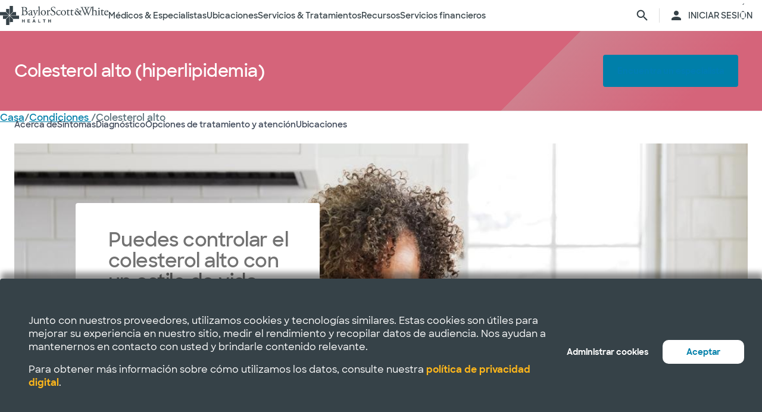

--- FILE ---
content_type: text/html; charset=utf-8
request_url: https://salud.bswhealth.com/conditions/high-cholesterol
body_size: 27690
content:
<html class="no-js" lang="en"><!--<![endif]--><head bablic-status="loaded">
<style bablic-exclude id="bablicDefault">input{display:inline-block;}</style><link href="/-/media/feature/experience-accelerator/bootstrap-4/bootstrap-4/styles/optimized-min.css?t=20220412T182613Z" rel="stylesheet"><link href="/-/media/base-themes/bsw-core-libraries/styles/optimized-min.css?t=20220622T142639Z" rel="stylesheet"><link href="/-/media/base-themes/main-theme/styles/optimized-min.css?t=20220412T182616Z" rel="stylesheet"><link href="/-/media/themes/bsw/bswhealth/com/styles/optimized-min.css?t=20251016T142604Z" rel="stylesheet">
<!--<link rel="preconnect" href="//www.google-analytics.com" crossorigin="anonymous">
<link rel="dns-prefetch" href="//www.google-analytics.com" crossorigin="anonymous">
<link rel="preconnect" href="//www.googletagmanager.com" crossorigin="anonymous">
<link rel="dns-prefetch" href="//www.googletagmanager.com" crossorigin="anonymous">-->
<link rel="preconnect" href="//bswcdndesign-prod.bswhealth.com" crossorigin="anonymous">
<link rel="dns-prefetch" href="//bswcdndesign-prod.bswhealth.com" crossorigin="anonymous">
<link rel="preconnect" href="//wadcdn.azureedge.net" crossorigin="anonymous">
<link rel="dns-prefetch" href="//wadcdn.azureedge.net" crossorigin="anonymous">
<link rel="preconnect" href="//bswh-p-001.sitecorecontenthub.cloud" crossorigin="anonymous">
<link rel="dns-prefetch" href="//bswh-p-001.sitecorecontenthub.cloud" crossorigin="anonymous">
<link rel="preconnect" href="//munchkin.marketo.net" crossorigin="anonymous">
<link rel="dns-prefetch" href="//munchkin.marketo.net" crossorigin="anonymous">



<link rel="prefetch" href="https://bswcdndesign-prod.bswhealth.com/content/icons/bsw-icons.css">
<link rel="prefetch" href="https://wadcdn.azureedge.net/bswhealth/com/sitecore/sitecore.css">
<!--<link rel="prefetch" href="https://www.google-analytics.com/gtm/optimize.js?id=GTM-NWMN4NX" >
<link rel="prefetch" href="https://www.google-analytics.com/analytics.js" >
<link rel="preload" as="image" href="https://bswh-p-001-delivery.sitecorecontenthub.cloud/api/public/content/c5edf903a57a4f54a34fe9882c3e967d?v=e5fd14ea" type="image/webp"/>-->


    
<meta name="VIcurrentDateTime" content="638977892619948873">
<meta name="VirtualFolder" content="/">
<script type="text/javascript" src="/layouts/system/VisitorIdentification.js"></script>

    


    <title>Colesterol alto | Baylor Scott & White Health</title>


<link rel="canonical" href="https://www.bswhealth.com/conditions/high-cholesterol">
<meta property="og:url" content="https://salud.bswhealth.com/conditions/high-cholesterol">

<link rel="alternate" hreflang="x-default" href="https://www.bswhealth.com/conditions/high-cholesterol" class="bablic-hreflang" bablic-exclude>
<link rel="alternate" hreflang="es-us" href="https://salud.bswhealth.com/conditions/high-cholesterol" class="bablic-hreflang" bablic-exclude>




    <link href="/-/media/project/bsw/sites/bswhealth/favicon.ico" rel="shortcut icon">



<script>
var logger= "https://andylitics.bswapi.com/api/SaveToActivityLog?code=OHXqgD/Ov5ooxC2syCHfpLkt2scpUkqHEd7VRiEnoVkfYI8SmyBNsA=="
</script>
    
        
        
            <meta name="robots" content="index,follow">
        
        
    
    <meta name="og:title" content="Colesterol alto | Baylor Scott & White Health">
   
    
    
    
    
    


  
    <script src="https://cdn.amplitude.com/script/3581c29ce122aaeb8508aa7a04d10c1d.experiment.js"></script>
  




<meta name="description" content="Controle el colesterol alto y reduzca el riesgo de sufrir enfermedades cardíacas con un estilo de vida saludable para el corazón. Aprenda a controlar el colesterol mediante la dieta, el ejercicio y la atención de expertos.">


<meta property="twitter:title" content="Colesterol alto"><meta property="twitter:card" content="summary_large_image">

    <meta name="viewport" content="width=device-width, initial-scale=1">


<meta name="google" content="notranslate">
<meta name="msvalidate.01" content="F50CF3208C90370FFE61D3108475299D">
<meta name="google-site-verification" content="0VPuO-VbqG9FR0o78LzFRq-91brCpB6A-0jxGwMno3Y">
<meta name="p:domain_verify" content="f45012bd63edfae315d7a34ab3423dcd">


        <!-- Google Tag Manager -->
        <script>
            (function (w, d, s, l, i) {
                w[l] = w[l] || []; w[l].push({
                    'gtm.start': new Date().getTime(), event: 'gtm.js'
                });
                var f = d.getElementsByTagName(s)[0], j = d.createElement(s), dl = l != 'dataLayer' ? '&l=' + l : '';
                j.async = true; j.src = 'https://gtm.bswhealth.com/gtm.js?id=' + i + dl + '&gtm_auth=xnS_BhkZ8jmvG7mkY8jxNQ&gtm_preview=env-2&gtm_cookies_win=x'; f.parentNode.insertBefore(j, f);
            })(window, document, 'script', 'dataLayer', 'GTM-PGCTTH');</script>
        <!-- End Google Tag Manager -->


<style type="text/css" id="bablic_font_css" bablic-exclude>.bablic-hide-all,.bablic-hide-es{display:none !important;} </style></head>
<body class="default-device bodyclass">
    


<!-- Google Tag Manager (noscript) -->
        <noscript>
            <iframe title="Google Tag Manager" src="https://gtm.bswhealth.com/ns.html?id=GTM-PGCTTH&gtm_auth=xnS_BhkZ8jmvG7mkY8jxNQ&gtm_preview=env-2&gtm_cookies_win=x"
                height="0" width="0" style="display: none; visibility: hidden" aria-hidden="true"></iframe>
        </noscript>
<!-- End Google Tag Manager (noscript) -->
    
<!-- #wrapper -->
<div id="wrapper">
    <!-- #header -->
    <header>
        <div id="header" class="container-fluid">
            <div class="row">
    <div class="component componentcontainer alert global collapsible">
        <div class="component-content">
        </div>
    </div>
    <div class="component header-ref col-12">
      




















    






<link rel="stylesheet" href="/-/media/project/bsw/sites/bswhealth/styles/bswh-global-header.css">









<div class="global-multi-header" id="global-multi-header" data-sticky="false">
    <!-- Always needs to render but is hidden by CSS. -->
    <a class="skip-to-content-link" href="#bswh-breadcrumbs" id="skip-to-content-link" data-analytics-element="global_nav_header" onclick="skipToContentHandler(event)">        Saltar al contenido    </a>
    <!--
        Mobile Header: Always needed.
    -->
    <div class="header__generic header__mobile" id="header-mobile">
        <div class="header__generic--inner">
            
                <div class="header__side provoker">
                    <button class="main-menu-provoker" id="mobile-menu-provoker" onclick="toggleMainMenuHandler()">
                        <div class="nav__hamburger">
                            <span></span>
                        </div>
                    </button>
                </div>
            
            <div class="header__side logo">
                <div class="header__logo mobile">
                    
                    
                    <a class="header__logo_link" href="/" data-analytics-element="global_nav_header" aria-label="Página de inicio de Baylor Scott & White Health">
                        <img src="/-/media/project/bsw/sites/bswhealth/bswh-icon-gray.svg?iar=0&hash=87EEB25FFFFDF064CB39FF4231C9AA85" alt>
                    </a>
                </div>
            </div>
            
                <div class="header__side header__actions_extra search" data-open="false">
                    <a href="javascript:void(0)" onclick="chooseItemHandler(event, 'searchdrawer-system')" class="header__link search" data-analytics-element="global_nav_header" aria-label="página de búsqueda">
                        <i class="icon bsw-icon__brand--small bsw-icon-search"></i>
                        <i class="icon bsw-icon__brand--small bsw-icon-x" style="display: none"></i>
                    </a>
                </div>
            
        </div>
    </div>
    <div class="header__container scroll-container" id="headers-all">
        <!--
            System/Utility Header: Always needed and is controlled by
            CSS to adjust how it will display.
        -->
        
        <div class="header__generic header__system system" id="header-system" data-type="system" data-utility="false">
            <div class="header__generic--inner">
                
                    <div class="header__side provoker">
                        <button class="main-menu-provoker" id="system-menu-provoker" onclick="toggleMenuHandler('system-nav')" aria-label="activar la navegación del sistema">
                            <div class="nav__hamburger">
                                <span></span>
                            </div>
                        </button>
                    </div>
                

                
                <div class="header__side logo">
                    <div class="header__logo">
                        <a class="header__logo_link bswhealth" href="/" data-analytics-element="global_nav_header" aria-label="Página de inicio de Baylor Scott & White Health">
                            <span class="full-logo"><img src="/-/media/project/bsw/sites/bswhealth/logo-bswh-full.svg?iar=0&hash=424B6CDDE58170BA3043E0E64B9C404E" alt></span>

                            
                                <span class="only-icon"><img src="/-/media/project/bsw/sites/bswhealth/bswh-icon-gray.svg?iar=0&hash=87EEB25FFFFDF064CB39FF4231C9AA85" alt></span>
                                
                                <span class="only-icon-invert">
                                    <img src="/-/media/project/bsw/sites/bswhealth/bswh-icon-white.svg" alt="Logotipo de Baylor Scott & White Health">
                                </span>
                                <span class="full-logo-invert">
                                    <img src="/-/media/project/bsw/sites/bswhealth/bswh-logo-white.svg" alt="Logotipo de Baylor Scott & White Health">
                                </span>
                            

                        </a>
                    </div>
                    
                        <button class="main-menu-provoker menu-toggle " onclick="toggleNavSectionHandler(event, 'system-nav')" id="toggle-microsite" aria-label="activar la navegación del sistema">
                            <i class="icon bsw-icon__brand--small bsw-icon-chevron-down"></i>
                        </button>
                    
                </div>
                
                    <div class="header__nav__container " id="system-nav" data-open="false">
                        <nav class="scroll-container">
                            <ul>
                            
                                <li class="header__link--container">
                                    
                                    <a class="header__link" href="javascript:void(0)" data-analytics-element="global_nav_header_open-menu" onclick="chooseItemHandler(event, 'doctorsspecialists-system')">                                        Médicos & Especialistas                                        <i class="icon bsw-icon__brand--small bsw-icon-chevron-right"></i>
                                    </a>
                                    <div class="header__link--marker"></div>
                                </li>
                            
                                <li class="header__link--container">
                                    
                                    <a class="header__link" href="javascript:void(0)" data-analytics-element="global_nav_header_open-menu" onclick="chooseItemHandler(event, 'locations-system')">                                        Ubicaciones                                        <i class="icon bsw-icon__brand--small bsw-icon-chevron-right"></i>
                                    </a>
                                    <div class="header__link--marker"></div>
                                </li>
                            
                                <li class="header__link--container">
                                    
                                    <a class="header__link" href="javascript:void(0)" data-analytics-element="global_nav_header_open-menu" onclick="chooseItemHandler(event, 'servicestreatments-system')">                                        Servicios & Tratamientos                                        <i class="icon bsw-icon__brand--small bsw-icon-chevron-right"></i>
                                    </a>
                                    <div class="header__link--marker"></div>
                                </li>
                            
                                <li class="header__link--container">
                                    
                                    <a class="header__link" href="javascript:void(0)" data-analytics-element="global_nav_header_open-menu" onclick="chooseItemHandler(event, 'resources-system')">                                        Recursos                                        <i class="icon bsw-icon__brand--small bsw-icon-chevron-right"></i>
                                    </a>
                                    <div class="header__link--marker"></div>
                                </li>
                            
                                <li class="header__link--container">
                                    
                                    <a class="header__link" href="javascript:void(0)" data-analytics-element="global_nav_header_open-menu" onclick="chooseItemHandler(event, 'financialservices-system')">                                        Servicios financieros                                        <i class="icon bsw-icon__brand--small bsw-icon-chevron-right"></i>
                                    </a>
                                    <div class="header__link--marker"></div>
                                </li>
                            
                            </ul>
                        </nav>
                    </div>
                
                <div class="header__side header__actions_extra search_account">
                    
                        <a class="header__link" href="javascript:void(0)" onclick="chooseItemHandler(event, 'searchdrawer-system')" data-analytics-element="global_nav_header" aria-label="página de búsqueda">
                            <i class="icon bsw-icon__brand--small bsw-icon-search"></i>
                            <i class="icon bsw-icon__brand--small bsw-icon-x" style="display: none"></i>
                        </a>
                    
                    <div class="line__vertical"></div>
                    
                        <a class="header__link" href="https://my.bswhealth.com/login" target="_blank" rel="noopener noreferrer" data-analytics-element="global_nav_header">
                            <i class="icon bsw-icon__brand--small bsw-icon-account"></i>
                            <span class="desktop-only header__text-log-in">INICIAR SESIÓN</span>
                        </a>
                    
                </div>
                <div class="header__side header__close_menu_mega">
                    <button data-analytics-element="global_nav_header-close-menu" class="header__close_menu_mega--button" onclick="chooseItemHandler(event)" aria-label="cerrar el menú mega">
                        <i class="icon bsw-icon__brand--small bsw-icon-x"></i>
                    </button>
                </div>
            </div>
        </div>

        <!--
            Microsite/LoB Header: Only needed when on a microsite.

            If it's a microsite, data-type should be set to
            `microsite`. If it's a subsite, it should be set to
            `subsite`.
        -->
        

        <!-- Always needs to render to show when in mobile -->
        <div class="header__actions__main">
            <ul>
                <li>
                    <p>
                        <a href="https://my.bswhealth.com/login" class="full-link" target="_blank" data-analytics-element="global_nav_header" rel="noopener noreferrer">
                            <i class="icon bsw-icon__brand--small bsw-icon-account"></i>                            Inicia sesión en MyBSWHealth                        </a>
                    </p>
                </li>
                <li>
                    <p>¿Necesitas ayuda? <a data-analytics-element="global_nav_header" href="/contact-us#chat-online">Habla con nosotros</a></p>
                </li>
            </ul>
        </div>
    </div>
    <!--
        MegaMenu/Sub-Header: Used to house all sub-menus for different
        headers.

        Make sure to set the `data-type` attribute on the
        `.header__menu__mega__container` to either `system` or
        `microsite` to ensure the correct menu is displayed when
        the menu is toggled.
    -->
    <div class="header__menu__mega" id="mega-menu">
        
        
            
            <div class="header__menu__mega__container doctorsspecialists" data-type="system" data-utility="false">
                <style>
                    header .header__menu__mega .header__menu__mega__container.doctorsspecialists {
                        --content-column-count: 3
                    }
                </style>
                <!--
                    Radio needs to match what was passed in the handler in the header
                    to show the right set of links.
                -->
                <input type="radio" id="doctorsspecialists-system" name="menu-group" tabindex="0">
                <div class="header__menu__mega__container--inner">
                    <div class="header__menu__mega__container_header">
                        <div class="header__menu__mega__container_header--inner">
                            <button data-analytics-element="global_nav_header-close-menu" onclick="chooseItemHandler(event, 'doctorsspecialists-system')">
                                <i class="icon bsw-icon__brand--small bsw-icon-chevron-left"></i>
                            </button>
                            <p>Médicos & Especialistas</p>
                        </div>
                    </div>
                    <div class="scroll-container">
                        <div class="inner">
                            
                            
                                
                                
                                        <div class="component">
       

    
    <div class="header__menu__mega__container_list">
        
            <div class="header__menu__mega__container_list--header">
                <p id="billing--header">                                            Facturación                                    </p>
            </div>
        
        <ul class="header__menu__mega__container_list--sub">
            
                
                    
                    <li>
                        <p>
                            <a href="/patient-tools/registration-and-billing/pay-your-bill" data-analytics-element="global_nav_header" title="Pagar la factura">
                                <strong>Pagar la factura</strong>
                            </a>
                        </p>
                        
                            <p>Pague su factura en línea de forma segura, realice acuerdos de pago o revise sus facturas.</p>
                        
                    </li>
                
            
                
                    
                    <li>
                        <p>
                            <a href="/patient-tools/registration-and-billing/financial-assistance" data-analytics-element="global_nav_header" title="Asistencia financiera">
                                <strong>Asistencia financiera</strong>
                            </a>
                        </p>
                        
                            <p>Infórmese sobre las opciones para ayudarle con el pago de las facturas médicas.</p>
                        
                    </li>
                
            
                
                    
                    <li>
                        <p>
                            <a href="/patient-tools/registration-and-billing/estimate-your-cost-of-care" data-analytics-element="global_nav_header" title="Estimar el costo de la atención">
                                <strong>Estimar el costo de la atención</strong>
                            </a>
                        </p>
                        
                            <p>Consulte los costes estimados de sus cuidados.</p>
                        
                    </li>
                
            
                
                    
                    <li>
                        <p>
                            <a href="/patient-tools/registration-and-billing/surprise-billing-protection" data-analytics-element="global_nav_header" title="Protección de facturación sorpresa">
                                <strong>Protección de facturación sorpresa</strong>
                            </a>
                        </p>
                        
                            <p>Infórmese sobre las opciones para hacer frente a facturas médicas sorpresa.</p>
                        
                    </li>
                
            
        </ul>
    </div>
   
    </div>

                                
                                
                                
                            
                                
                                
                                        <div class="component">
       

    
    <div class="header__menu__mega__container_list">
        
            <div class="header__menu__mega__container_list--header">
                <p id="insurance--header">                                            Seguro Médico                                    </p>
            </div>
        
        <ul class="header__menu__mega__container_list--sub">
            
                
                    
                    <li>
                        <p>
                            <a href="/patient-tools/registration-and-billing/insurance-plans-accepted" data-analytics-element="global_nav_header" title="Seguro aceptado">
                                <strong>Seguro aceptado</strong>
                            </a>
                        </p>
                        
                            <p>Averigüe qué planes de seguro se aceptan.</p>
                        
                    </li>
                
            
                
                    
                    <li>
                        <p>
                            <a href="https://www.bswhealthplan.com" rel="noopener noreferrer" target="_blank" data-analytics-element="global_nav_header" title="Plan de salud de Baylor Scott & White">
                                <strong>Plan de salud de Baylor Scott & White</strong>
                            </a>
                        </p>
                        
                            <p>Infórmese sobre los planes de salud disponibles a través de Baylor Scott & White.</p>
                        
                    </li>
                
            
        </ul>
    </div>
   
    </div>

                                
                                
                                
                            
                                
                                        <div class="component promo1">
        <div class="component-content">

    
    <div class="header__menu__mega__container_list--image">
        <div class="header__menu__mega__container_list--image--inner">
            <a class="image-link" href="/doctors">
                <img stylelabs-content-id="820999" thumbnailsrc="https://bswh-p-001.sitecorecontenthub.cloud/api/gateway/820999/thumbnail" src="https://bswh-p-001.sitecorecontenthub.cloud/api/public/content/552c2a19e52743b39d9b1524df9826fb?v=2f413cdc" mediaid stylelabs-content-type="Image" alt height="600" width="800" vspace hspace format>
            </a>
            <p>
                <a class="arrow-link" href="/doctors" data-analytics-element="global_nav_header" title="Ver a todos los médicos">
                    <strong>                        Ver a todos los médicos                    </strong>
                </a>
            </p>
        </div>
    </div>
        </div>
    </div>

                                
                                
                                
                                
                            
                        </div>
                    </div>
                </div>
            </div>
        
            
            <div class="header__menu__mega__container locations" data-type="system" data-utility="false">
                <style>
                    header .header__menu__mega .header__menu__mega__container.locations {
                        --content-column-count: 3
                    }
                </style>
                <!--
                    Radio needs to match what was passed in the handler in the header
                    to show the right set of links.
                -->
                <input type="radio" id="locations-system" name="menu-group" tabindex="0">
                <div class="header__menu__mega__container--inner">
                    <div class="header__menu__mega__container_header">
                        <div class="header__menu__mega__container_header--inner">
                            <button data-analytics-element="global_nav_header-close-menu" onclick="chooseItemHandler(event, 'locations-system')">
                                <i class="icon bsw-icon__brand--small bsw-icon-chevron-left"></i>
                            </button>
                            <p>Ubicaciones</p>
                        </div>
                    </div>
                    <div class="scroll-container">
                        <div class="inner">
                            
                            
                                
                                
                                        <div class="component">
       

    
    <div class="header__menu__mega__container_list">
        
        <ul class="header__menu__mega__container_list--sub">
            
                
                    
                    <li>
                        <p>
                            <a href="/locations/clinic" data-analytics-element="global_nav_header" title="Clínicas">
                                <strong>Clínicas</strong>
                            </a>
                        </p>
                        
                            <p>Lugares que ofrecen atención especializada y consultas, como los consultorios médicos.</p>
                        
                    </li>
                
            
                
                    
                    <li>
                        <p>
                            <a href="/locations/clinical-group" data-analytics-element="global_nav_header" title="Grupos clínicos">
                                <strong>Grupos clínicos</strong>
                            </a>
                        </p>
                        
                            <p>Grupos con varias sedes que ofrecen atención especializada.</p>
                        
                    </li>
                
            
                
                    
                    <li>
                        <p>
                            <a href="/locations/emergency-room" data-analytics-element="global_nav_header" title="Salas de urgencias">
                                <strong>Salas de urgencias</strong>
                            </a>
                        </p>
                        
                            <p>Lugares que proporcionan atención inmediata para traumatismos y otras necesidades médicas de moderadas a graves. </p>
                        
                    </li>
                
            
                
                    
                    <li>
                        <p>
                            <a href="/locations/fitness-and-wellness" data-analytics-element="global_nav_header" title="Fitness y bienestar">
                                <strong>Fitness y bienestar</strong>
                            </a>
                        </p>
                        
                            <p>Locales que ofrecen opciones de salud y bienestar.</p>
                        
                    </li>
                
            
                
                    
                    <li>
                        <p>
                            <a href="/locations/hospital" data-analytics-element="global_nav_header" title="Hospitales">
                                <strong>Hospitales</strong>
                            </a>
                        </p>
                        
                            <p>Centros que disponen de varios departamentos para la atención de pacientes hospitalizados, de servicio completo, de especialidades y de urgencias 24/7.</p>
                        
                    </li>
                
            
        </ul>
    </div>
   
    </div>

                                
                                
                                
                            
                                
                                
                                        <div class="component">
       

    
    <div class="header__menu__mega__container_list">
        
        <ul class="header__menu__mega__container_list--sub">
            
                
                    
                    <li>
                        <p>
                            <a href="/locations/imaging-center" data-analytics-element="global_nav_header" title="Centros de Imágenes">
                                <strong>Centros de Imágenes</strong>
                            </a>
                        </p>
                        
                            <p>Centros que ofrecen radiografías, resonancias magnéticas o tomografías computarizadas.</p>
                        
                    </li>
                
            
                
                    
                    <li>
                        <p>
                            <a href="/locations/pharmacy" data-analytics-element="global_nav_header" title="Farmacias">
                                <strong>Farmacias</strong>
                            </a>
                        </p>
                        
                            <p>Locales que dispensan recetas y otros medicamentos y dispositivos médicos. </p>
                        
                    </li>
                
            
                
                    
                    <li>
                        <p>
                            <a href="/locations/rehabilitation" data-analytics-element="global_nav_header" title="Rehabilitación">
                                <strong>Rehabilitación</strong>
                            </a>
                        </p>
                        
                            <p>Lugares que ofrecen recuperación tras procedimientos médicos o enfermedades. </p>
                        
                    </li>
                
            
                
                    
                    <li>
                        <p>
                            <a href="/locations/surgery-center" data-analytics-element="global_nav_header" title="Centros quirúrgicos">
                                <strong>Centros quirúrgicos</strong>
                            </a>
                        </p>
                        
                            <p>Ubicación que proporciona atención quirúrgica especializada. </p>
                        
                    </li>
                
            
                
                    
                    <li>
                        <p>
                            <a href="/locations/urgent-care" data-analytics-element="global_nav_header" title="Atención de urgencias">
                                <strong>Atención de urgencias</strong>
                            </a>
                        </p>
                        
                            <p>Lugares que prestan atención a afecciones que no ponen en peligro la vida y que requieren un tratamiento inmediato. </p>
                        
                    </li>
                
            
        </ul>
    </div>
   
    </div>

                                
                                
                                
                            
                                
                                        <div class="component promo1">
        <div class="component-content">

    
    <div class="header__menu__mega__container_list--image">
        <div class="header__menu__mega__container_list--image--inner">
            <a class="image-link" href="/locations">
                <img stylelabs-content-id="821000" thumbnailsrc="https://bswh-p-001.sitecorecontenthub.cloud/api/gateway/821000/thumbnail" src="https://bswh-p-001.sitecorecontenthub.cloud/api/public/content/b28d715181544801baa2e7d04f5b86c6?v=b5538ebd" mediaid stylelabs-content-type="Image" alt height="600" width="800" vspace hspace format>
            </a>
            <p>
                <a class="arrow-link" href="/locations" data-analytics-element="global_nav_header" title="Ver todos los lugares">
                    <strong>                        Ver todos los lugares                    </strong>
                </a>
            </p>
        </div>
    </div>
        </div>
    </div>

                                
                                
                                
                                
                            
                        </div>
                    </div>
                </div>
            </div>
        
            
            <div class="header__menu__mega__container servicestreatments" data-type="system" data-utility="false">
                <style>
                    header .header__menu__mega .header__menu__mega__container.servicestreatments {
                        --content-column-count: 2
                    }
                </style>
                <!--
                    Radio needs to match what was passed in the handler in the header
                    to show the right set of links.
                -->
                <input type="radio" id="servicestreatments-system" name="menu-group" tabindex="0">
                <div class="header__menu__mega__container--inner">
                    <div class="header__menu__mega__container_header">
                        <div class="header__menu__mega__container_header--inner">
                            <button data-analytics-element="global_nav_header-close-menu" onclick="chooseItemHandler(event, 'servicestreatments-system')">
                                <i class="icon bsw-icon__brand--small bsw-icon-chevron-left"></i>
                            </button>
                            <p>Servicios & Tratamientos</p>
                        </div>
                    </div>
                    <div class="scroll-container">
                        <div class="inner">
                            
                            
                                
                                
                                        <div class="component">
       

    
    <div class="header__menu__mega__container_list">
        
            <div class="header__menu__mega__container_list--header">
                <p id="services--header">                                            Servicios                                    </p>
            </div>
        
        <ul class="header__menu__mega__container_list--sub">
            
                
                    
                    <li>
                        <p>
                            <a href="/specialties/same-day-care" data-analytics-element="global_nav_header" title="Obtenga atención el mismo día">
                                <strong>Obtenga atención el mismo día</strong>
                            </a>
                        </p>
                        
                            <p>Elija los cuidados adecuados para sus necesidades menores.</p>
                        
                    </li>
                
            
                
                    
                    <li>
                        <p>
                            <a href="/specialties/cancer-care" data-analytics-element="global_nav_header" title="Cuidados del cáncer">
                                <strong>Cuidados del cáncer</strong>
                            </a>
                        </p>
                        
                            <p>Explore las opciones de cuidados para luchar contra el cáncer a su manera.</p>
                        
                    </li>
                
            
                
                    
                    <li>
                        <p>
                            <a href="/specialties/heart-and-vascular-care" data-analytics-element="global_nav_header" title="Cuidado del corazón y vascular">
                                <strong>Cuidado del corazón y vascular</strong>
                            </a>
                        </p>
                        
                            <p>Infórmese sobre las opciones de atención para afecciones cardiacas y vasculares.</p>
                        
                    </li>
                
            
                
                    
                    <li>
                        <p>
                            <a href="/specialties/orthopedics" data-analytics-element="global_nav_header" title="Cuidado ortopédico">
                                <strong>Cuidado ortopédico</strong>
                            </a>
                        </p>
                        
                            <p>Obtenga opciones de cuidados para afecciones articulares y óseas.</p>
                        
                    </li>
                
            
                
                    
                    <li>
                        <p>
                            <a href="/specialties/neuroscience" data-analytics-element="global_nav_header" title="Neurociencia">
                                <strong>Neurociencia</strong>
                            </a>
                        </p>
                        
                            <p>Encuentre cuidados avanzados para su cerebro y columna vertebral.</p>
                        
                    </li>
                
            
                
                    
                    <li>
                        <p>
                            <a href="/patient-tools/symptom-checker" data-analytics-element="global_nav_header" title="Comprobador de síntomas">
                                <strong>Comprobador de síntomas</strong>
                            </a>
                        </p>
                        
                            <p>Hable de sus síntomas para encontrar la atención adecuada.</p>
                        
                    </li>
                
            
                
                    
                    <li>
                        <p>
                            <a href="/specialties" data-analytics-element="global_nav_header" title="Todos los servicios">
                                <strong>Todos los servicios</strong>
                            </a>
                        </p>
                        
                            <p>Consulte todos los servicios que ofrece Baylor Scott & White.</p>
                        
                    </li>
                
            
        </ul>
    </div>
   
    </div>

                                
                                
                                
                            
                                
                                
                                        <div class="component">
       

    
    <div class="header__menu__mega__container_list">
        
            <div class="header__menu__mega__container_list--header">
                <p id="treatmentsandscreenings--header">                                            Tratamientos y revisiones                                    </p>
            </div>
        
        <ul class="header__menu__mega__container_list--sub">
            
                
                    
                    <li>
                        <p>
                            <a href="/treatments-and-procedures/cancer-screenings" data-analytics-element="global_nav_header" title="Exámenes de detección de cáncer">
                                <strong>Exámenes de detección de cáncer</strong>
                            </a>
                        </p>
                        
                            <p>Descubra las opciones de detección precoz del cáncer.</p>
                        
                    </li>
                
            
                
                    
                    <li>
                        <p>
                            <a href="/treatments-and-procedures/colonoscopy" data-analytics-element="global_nav_header" title="Colonoscopia">
                                <strong>Colonoscopia</strong>
                            </a>
                        </p>
                        
                            <p>Infórmese sobre el procedimiento y sus opciones de cribado. </p>
                        
                    </li>
                
            
                
                    
                    <li>
                        <p>
                            <a href="/specialties/imaging-and-radiology/mammogram-and-breast-imaging" data-analytics-element="global_nav_header" title="Mamograma">
                                <strong>Mamograma</strong>
                            </a>
                        </p>
                        
                            <p>Explore las opciones de diagnóstico por imagen y sus opciones de cribado.</p>
                        
                    </li>
                
            
                
                    
                    <li>
                        <p>
                            <a href="/specialties/imaging-and-radiology" data-analytics-element="global_nav_header" title="Formación de imágenes y radiología">
                                <strong>Formación de imágenes y radiología</strong>
                            </a>
                        </p>
                        
                            <p>Descubra los servicios de diagnóstico por imagen y radiología que ofrece Baylor Scott & White.</p>
                        
                    </li>
                
            
                
                    
                    <li>
                        <p>
                            <a href="/specialties/surgery" data-analytics-element="global_nav_header" title="Surgery">
                                <strong>Surgery</strong>
                            </a>
                        </p>
                        
                            <p>Infórmese sobre los diferentes tipos de opciones quirúrgicas que ofrece Baylor Scott & White.</p>
                        
                    </li>
                
            
                
                    
                    <li>
                        <p>
                            <a href="/treatments-and-procedures" data-analytics-element="global_nav_header" title="Todos los tratamientos y revisiones">
                                <strong>Todos los tratamientos y revisiones</strong>
                            </a>
                        </p>
                        
                            <p>Consulte todos los tratamientos y pruebas de detección que ofrece Baylor Scott & White.</p>
                        
                    </li>
                
            
        </ul>
    </div>
   
    </div>

                                
                                
                                
                            
                        </div>
                    </div>
                </div>
            </div>
        
            
            <div class="header__menu__mega__container resources" data-type="system" data-utility="false">
                <style>
                    header .header__menu__mega .header__menu__mega__container.resources {
                        --content-column-count: 3
                    }
                </style>
                <!--
                    Radio needs to match what was passed in the handler in the header
                    to show the right set of links.
                -->
                <input type="radio" id="resources-system" name="menu-group" tabindex="0">
                <div class="header__menu__mega__container--inner">
                    <div class="header__menu__mega__container_header">
                        <div class="header__menu__mega__container_header--inner">
                            <button data-analytics-element="global_nav_header-close-menu" onclick="chooseItemHandler(event, 'resources-system')">
                                <i class="icon bsw-icon__brand--small bsw-icon-chevron-left"></i>
                            </button>
                            <p>Recursos</p>
                        </div>
                    </div>
                    <div class="scroll-container">
                        <div class="inner">
                            
                            
                                
                                
                                        <div class="component">
       

    
    <div class="header__menu__mega__container_list">
        
            <div class="header__menu__mega__container_list--header">
                <p id="education--header">                                            Educación                                    </p>
            </div>
        
        <ul class="header__menu__mega__container_list--sub">
            
                
                    
                    <li>
                        <p>
                            <a href="/conditions" data-analytics-element="global_nav_header" title="Condiciones">
                                <strong>Condiciones</strong>
                            </a>
                        </p>
                        
                            <p>Consulte las afecciones que atiende Baylor Scott & White.</p>
                        
                    </li>
                
            
                
                    
                    <li>
                        <p>
                            <a href="/blog" data-analytics-element="global_nav_header" title="Scrubbing in Blog">
                                <strong>Scrubbing in Blog</strong>
                            </a>
                        </p>
                        
                            <p>Explore artículos sobre temas populares de salud y bienestar.</p>
                        
                    </li>
                
            
                
                    
                    <li>
                        <p>
                            <a href="/classes-and-events" data-analytics-element="global_nav_header" title="Clases y eventos">
                                <strong>Clases y eventos</strong>
                            </a>
                        </p>
                        
                            <p>Encuentre clases y eventos cerca de usted.</p>
                        
                    </li>
                
            
                
                    
                    <li>
                        <p>
                            <a href="/patient-tools/webinars" data-analytics-element="global_nav_header" title="Seminarios web">
                                <strong>Seminarios web</strong>
                            </a>
                        </p>
                        
                            <p>Vea los temas de los próximos seminarios web y regístrese para participar.</p>
                        
                    </li>
                
            
        </ul>
    </div>
   
    </div>

                                
                                
                                
                            
                                
                                
                                        <div class="component">
       

    
    <div class="header__menu__mega__container_list">
        
            <div class="header__menu__mega__container_list--header">
                <p id="patientinformation--header">                                            Información del paciente                                    </p>
            </div>
        
        <ul class="header__menu__mega__container_list--sub">
            
                
                    
                    <li>
                        <p>
                            <a href="/patient-tools/advance-directives" data-analytics-element="global_nav_header" title="Directivas avanzadas">
                                <strong>Directivas avanzadas</strong>
                            </a>
                        </p>
                        
                            <p>Prepárese para su futuro documentando sus deseos.</p>
                        
                    </li>
                
            
                
                    
                    <li>
                        <p>
                            <a href="/patient-tools/registration-and-billing/pre-registration" data-analytics-element="global_nav_header" title="Pre-registro">
                                <strong>Pre-registro</strong>
                            </a>
                        </p>
                        
                            <p>Rellene los formularios necesarios y presente los documentos para su próximo procedimiento.</p>
                        
                    </li>
                
            
                
                    
                    <li>
                        <p>
                            <a href="/patient-tools/request-copies-of-your-medical-records" data-analytics-element="global_nav_header" title="Registros médicos">
                                <strong>Registros médicos</strong>
                            </a>
                        </p>
                        
                            <p>Solicite su historial médico.</p>
                        
                    </li>
                
            
        </ul>
    </div>
   
    </div>

                                
                                
                                
                            
                                
                                
                                        <div class="component">
       

    
    <div class="header__menu__mega__container_list">
        
            <div class="header__menu__mega__container_list--header">
                <p id="medicalprofessionals--header">                                            Profesionales médicos                                    </p>
            </div>
        
        <ul class="header__menu__mega__container_list--sub">
            
                
                    
                    <li>
                        <p>
                            <a href="/medical-professionals" data-analytics-element="global_nav_header" title="Profesionales médicos a domicilio">
                                <strong>Profesionales médicos a domicilio</strong>
                            </a>
                        </p>
                        
                            <p>Herramientas e información para profesionales médicos.</p>
                        
                    </li>
                
            
                
                    
                    <li>
                        <p>
                            <a href="/medical-professionals/education/graduate-medical-education" data-analytics-element="global_nav_header" title="Formación médica de postgrado (GME)">
                                <strong>Formación médica de postgrado (GME)</strong>
                            </a>
                        </p>
                        
                            <p>Obtenga más información sobre los programas de residencia y becas.</p>
                        
                    </li>
                
            
                
                    
                    <li>
                        <p>
                            <a href="/medical-professionals/research" data-analytics-element="global_nav_header" title="Investigación">
                                <strong>Investigación</strong>
                            </a>
                        </p>
                        
                            <p>Recursos y apoyo para los investigadores.</p>
                        
                    </li>
                
            
                
                    
                    <li>
                        <p>
                            <a href="/medical-professionals/referrals" data-analytics-element="global_nav_header" title="Referencias">
                                <strong>Referencias</strong>
                            </a>
                        </p>
                        
                            <p>Remita a su paciente a Baylor Scott & White Health.</p>
                        
                    </li>
                
            
                
                    
                    <li>
                        <p>
                            <a href="https://jobs.bswhealth.com/us/en" data-analytics-element="global_nav_header" title="Carreras">
                                <strong>Carreras</strong>
                            </a>
                        </p>
                        
                            <p>Consulte nuestras oportunidades profesionales y puestos vacantes.</p>
                        
                    </li>
                
            
        </ul>
    </div>
   
    </div>

                                
                                
                                
                            
                        </div>
                    </div>
                </div>
            </div>
        
            
            <div class="header__menu__mega__container financialservices" data-type="system" data-utility="false">
                <style>
                    header .header__menu__mega .header__menu__mega__container.financialservices {
                        --content-column-count: 2
                    }
                </style>
                <!--
                    Radio needs to match what was passed in the handler in the header
                    to show the right set of links.
                -->
                <input type="radio" id="financialservices-system" name="menu-group" tabindex="0">
                <div class="header__menu__mega__container--inner">
                    <div class="header__menu__mega__container_header">
                        <div class="header__menu__mega__container_header--inner">
                            <button data-analytics-element="global_nav_header-close-menu" onclick="chooseItemHandler(event, 'financialservices-system')">
                                <i class="icon bsw-icon__brand--small bsw-icon-chevron-left"></i>
                            </button>
                            <p>Servicios financieros</p>
                        </div>
                    </div>
                    <div class="scroll-container">
                        <div class="inner">
                            
                            
                                
                                
                                        <div class="component">
       

    
    <div class="header__menu__mega__container_list">
        
            <div class="header__menu__mega__container_list--header">
                <p id="billing--header">                                            Facturación                                    </p>
            </div>
        
        <ul class="header__menu__mega__container_list--sub">
            
                
                    
                    <li>
                        <p>
                            <a href="/patient-tools/registration-and-billing/pay-your-bill" data-analytics-element="global_nav_header" title="Pagar la factura">
                                <strong>Pagar la factura</strong>
                            </a>
                        </p>
                        
                            <p>Pague su factura en línea de forma segura, realice acuerdos de pago o revise sus facturas.</p>
                        
                    </li>
                
            
                
                    
                    <li>
                        <p>
                            <a href="/patient-tools/registration-and-billing/financial-assistance" data-analytics-element="global_nav_header" title="Asistencia financiera">
                                <strong>Asistencia financiera</strong>
                            </a>
                        </p>
                        
                            <p>Infórmese sobre las opciones para ayudarle con el pago de las facturas médicas.</p>
                        
                    </li>
                
            
                
                    
                    <li>
                        <p>
                            <a href="/patient-tools/registration-and-billing/estimate-your-cost-of-care" data-analytics-element="global_nav_header" title="Estimar el costo de la atención">
                                <strong>Estimar el costo de la atención</strong>
                            </a>
                        </p>
                        
                            <p>Consulte los costes estimados de sus cuidados.</p>
                        
                    </li>
                
            
                
                    
                    <li>
                        <p>
                            <a href="/patient-tools/registration-and-billing/surprise-billing-protection" data-analytics-element="global_nav_header" title="Protección de facturación sorpresa">
                                <strong>Protección de facturación sorpresa</strong>
                            </a>
                        </p>
                        
                            <p>Infórmese sobre las opciones para hacer frente a facturas médicas sorpresa.</p>
                        
                    </li>
                
            
        </ul>
    </div>
   
    </div>

                                
                                
                                
                            
                                
                                
                                        <div class="component">
       

    
    <div class="header__menu__mega__container_list">
        
            <div class="header__menu__mega__container_list--header">
                <p id="insurance--header">                                            Seguro Médico                                    </p>
            </div>
        
        <ul class="header__menu__mega__container_list--sub">
            
                
                    
                    <li>
                        <p>
                            <a href="/patient-tools/registration-and-billing/insurance-plans-accepted" data-analytics-element="global_nav_header" title="Seguro aceptado">
                                <strong>Seguro aceptado</strong>
                            </a>
                        </p>
                        
                            <p>Averigüe qué planes de seguro se aceptan.</p>
                        
                    </li>
                
            
                
                    
                    <li>
                        <p>
                            <a href="https://www.bswhealthplan.com" rel="noopener noreferrer" target="_blank" data-analytics-element="global_nav_header" title="Plan de salud de Baylor Scott & White">
                                <strong>Plan de salud de Baylor Scott & White</strong>
                            </a>
                        </p>
                        
                            <p>Infórmese sobre los planes de salud disponibles a través de Baylor Scott & White.</p>
                        
                    </li>
                
            
        </ul>
    </div>
   
    </div>

                                
                                
                                
                            
                        </div>
                    </div>
                </div>
            </div>
        

        
            <div class="header__menu__mega__container searchdrawer" data-type="extra" data-utility="false">
                <!--
                    Radio needs to match what was passed in the handler in the header
                    to show the right set of links.
                -->
                <input type="radio" id="searchdrawer-system" name="menu-group" tabindex="0">
                <div class="header__menu__mega__container--inner">
                    <div class="scroll-container">
                        <div class="row">
<div class="component global-search-drawer">
    <div class="component-content">
<div id="searchDrawer" class="drawer">
    <div class="controls-bg">
        <div class="controls-wrapper">
            <div class="coveo-components">
                <div class="row"><link rel="stylesheet" href="/Coveo/Hive/css/CoveoFullSearch.css">
<link rel="stylesheet" href="/Coveo/Hive/css/CoveoForSitecore.css">
<script class="coveo-script" type="text/javascript" src='/Coveo/Hive/js/CoveoJsSearch.Lazy.min.js'></script>
<script class="coveo-for-sitecore-script" type="text/javascript" src='/Coveo/Hive/js/CoveoForSitecore.Lazy.min.js'></script>
<script type="text/javascript" src="/Coveo/Hive/js/cultures/en.js"></script>

<div>


    
    
    <!-- Resources -->
    <div id="coveo3a949f41" class="CoveoForSitecoreContext" data-sc-should-have-analytics-component="true" data-sc-analytics-enabled="true" data-sc-current-language="en" data-prebind-sc-language-field-name="fieldTranslator" data-sc-language-field-name="_language" data-sc-labels="{"Ascending" : "Ascending" , "Descending" : "Descending" , "Search is currently unavailable" : "Oops! Something went wrong on the server." , "If the problem persists contact the administrator." : "If the problem persists contact the administrator." , "Created By" : "Created by" , "Creation Time" : "Creation time." , "Template" : "Template" , "Updated By" : "Updated by" , "Created" : "Created" , "Language" : "Language" , "Last Time Modified" : "Last time modified." , "Uniform resource identifier" : "URI"}" data-sc-maximum-age="900000" data-sc-page-name="High Cholesterol" data-sc-page-name-full-path="/sitecore/content/BSW/Sites/BSWHealth/Home/Conditions/High Cholesterol" data-sc-index-source-name="Coveo_web_index - bsw_prod_env" data-sc-is-in-experience-editor="false" data-sc-is-user-anonymous="true" data-sc-item-uri="sitecore://web/{CD5BF337-EAB8-4238-9EE1-6993798CB4F3}?lang=en&ver=6" data-sc-item-id="cd5bf337-eab8-4238-9ee1-6993798cb4f3" data-prebind-sc-latest-version-field-name="fieldTranslator" data-sc-latest-version-field-name="_latestversion" data-sc-rest-endpoint-uri="/coveo/rest" data-sc-analytics-endpoint-uri="/coveo/rest/ua" data-sc-site-name="BSWHealth" data-sc-field-prefix="f" data-sc-field-suffix="2211" data-sc-prefer-source-specific-fields="false" data-sc-external-fields="[{"fieldName":"permanentid","shouldEscape":false}]" data-sc-source-specific-fields="[{"fieldName":"attachmentparentid"},{"fieldName":"author"},{"fieldName":"clickableuri"},{"fieldName":"collection"},{"fieldName":"concepts"},{"fieldName":"date"},{"fieldName":"filetype"},{"fieldName":"indexeddate"},{"fieldName":"isattachment"},{"fieldName":"language"},{"fieldName":"printableuri"},{"fieldName":"rowid"},{"fieldName":"size"},{"fieldName":"source"},{"fieldName":"title"},{"fieldName":"topparent"},{"fieldName":"topparentid"},{"fieldName":"transactionid"},{"fieldName":"uri"},{"fieldName":"urihash"}]">
    </div>
    <script type="text/javascript">
        var endpointConfiguration = {
            itemUri: "sitecore://web/{CD5BF337-EAB8-4238-9EE1-6993798CB4F3}?lang=en&amp;ver=6",
            siteName: "BSWHealth",
            restEndpointUri: "/coveo/rest"
        };
        if (typeof (CoveoForSitecore) !== "undefined") {
            CoveoForSitecore.SearchEndpoint.configureSitecoreEndpoint(endpointConfiguration);
            CoveoForSitecore.version = "5.0.1368.1";
            var context = document.getElementById("coveo3a949f41");
            if (!!context) {
                CoveoForSitecore.Context.configureContext(context);
            }
        }
    </script>
</div></div>
                <div class="row"><div>
    
    

        <div id="_EEE585FC-7369-4C74-9F32-5E0C22C29567" data-search-interface-id="coveo66575a20">
            <div class="row">



<script>
    document.addEventListener("CoveoSearchEndpointInitialized", function() {
        var searchboxElement = document.getElementById("_185F67BF-1D73-4AEE-9564-FDE5B0EB24D9");
        searchboxElement.addEventListener("CoveoComponentInitialized", function() {
            CoveoForSitecore.initSearchboxIfStandalone(searchboxElement, "/search");
        });
    })
</script>    <div id="_185F67BF-1D73-4AEE-9564-FDE5B0EB24D9_container" class="coveo-for-sitecore-search-box-container" data-prebind-maximum-age="currentMaximumAge" data-pipeline="BSW_PROD">
        <div id="_185F67BF-1D73-4AEE-9564-FDE5B0EB24D9" class="CoveoSearchbox" data-enable-omnibox="true" data-prebind-maximum-age="currentMaximumAge" data-pipeline="BSW_PROD" data-placeholder="Search BSWHealth.com" data-clear-filters-on-new-query="false">
            
            
<script type="text/javascript">
    document.addEventListener("CoveoSearchEndpointInitialized", function() {
        var componentId = "_185F67BF-1D73-4AEE-9564-FDE5B0EB24D9";
        var componentElement = document.getElementById(componentId);

        function showError(error) {
                console.error(error);
        }

        function areCoveoResourcesIncluded() {
            return typeof (Coveo) !== "undefined";
        }

        if (areCoveoResourcesIncluded()) {
            var event = document.createEvent("CustomEvent");
            event.initEvent("CoveoComponentInitialized", false, true);
            
            setTimeout(function() {
                componentElement.dispatchEvent(event);
            }, 0);
        } else {
            componentElement.classList.add("invalid");
            showError("The Coveo Resources component must be included in this page.");
        }
    });
</script>
            <div class="CoveoForSitecoreBindWithUserContext"></div>
            <div class="CoveoForSitecoreExpressions"></div>
            <div class="CoveoForSitecoreConfigureSearchHub" data-sc-search-hub="BSWH Search"></div>
        </div>
        <div class="row"></div>
    </div>


    <div class="CoveoForSitecoreAnalytics">
    </div>
<div>
    

        <div class="CoveoAnalytics" data-prebind-endpoint="coveoForSitecoreAnalyticsEndpoint" data-prebind-anonymous="isAnonymous" data-prebind-search-hub="currentPageName" data-search-hub="BSWH Search" data-prebind-send-to-cloud="analyticsEnabled">
        </div>
</div></div>
        </div>
</div>

    <script type="text/javascript">
        document.addEventListener("CoveoSearchEndpointInitialized", function() {
            var externalComponentsSection = document.getElementById("_EEE585FC-7369-4C74-9F32-5E0C22C29567");
                 CoveoForSitecore.initExternalComponentsSection(externalComponentsSection);
        });
    </script>
</div>
            </div>
            
            <div class="panels-container">

                <!-- shown when there is no text matching suggestions -->
                <div class="links-panel empty-search show" id="emptySearch">
                    <div class="empty-message-container">
                        <svg xmlns="http://www.w3.org/2000/svg" width="53" height="55" viewBox="0 0 53 55" fill="none">
<path d="M40.3025 50.3376L28.586 37.7916C27.791 36.9404 27.8845 35.5886 28.748 34.807C30.4567 33.2602 32.5091 31.2114 34.0779 29.4878C34.8989 28.5857 36.3355 28.5366 37.1678 29.4283L48.7748 41.8649L48.7748 50.3415L40.3025 50.3376Z" fill="white" stroke="#364248" stroke-width="1.5"/>
<path d="M48.7773 40.8633L39.7773 49.8633H48.7773V40.8633Z" fill="#8F659C"/>
<rect x="28" y="30.5039" width="3" height="3.62561" transform="rotate(-45.089 28 30.5039)" fill="white" stroke="#364248" stroke-width="1.5"/>
<path d="M40.3025 50.3376L28.586 37.7916C27.791 36.9404 27.8845 35.5886 28.748 34.807C30.4567 33.2602 32.5091 31.2114 34.0779 29.4878C34.8989 28.5857 36.3355 28.5366 37.1678 29.4283L48.7748 41.8649L48.7748 50.3415L40.3025 50.3376Z" stroke="#364248" stroke-width="1.5"/>
<path d="M17.5765 34.5233C13.148 34.5233 8.98868 32.7953 5.85399 29.6693C2.71929 26.5433 0.999989 22.384 0.999992 17.9555C0.999994 13.5269 2.72799 9.36761 5.854 6.23291C8.98001 3.09821 13.148 1.37891 17.5765 1.37891C22.0051 1.37891 26.1644 3.1069 29.2991 6.23291C32.4338 9.35892 34.1531 13.5269 34.1531 17.9555C34.1531 22.384 32.4251 26.5433 29.2991 29.678C26.1731 32.8127 22.0051 34.532 17.5765 34.532L17.5765 34.5233Z" fill="#B59BBE" stroke="#364248" stroke-width="1.5"/>
<path d="M17.577 31.0358C14.0808 31.0358 10.7971 29.6716 8.32233 27.2037C5.84757 24.7358 4.49023 21.4521 4.49023 17.9559C4.49023 14.4597 5.85443 11.176 8.32234 8.70125C10.7902 6.22649 14.0808 4.86914 17.577 4.86914C21.0732 4.86914 24.3569 6.23334 26.8316 8.70125C29.3064 11.1692 30.6637 14.4597 30.6637 17.9559C30.6637 21.4521 29.2995 24.7358 26.8316 27.2105C24.3637 29.6853 21.0732 31.0426 17.577 31.0426L17.577 31.0358Z" fill="white" stroke="#364248" stroke-width="1.5"/>
<path d="M10.5977 24.7695C9.68385 23.9001 8.92882 22.8263 8.40986 21.5791C7.10755 18.4494 7.59392 14.9973 9.38977 12.3706" stroke="#364248" stroke-width="1.5" stroke-miterlimit="10" stroke-linecap="round" stroke-linejoin="round"/>
</svg>
                        <div class="title">Todavía no se han sugerido términos</div>
                        <div class="sub-title">                            Todavía puede buscar para ver todos los resultados disponibles.                        </div>
                    </div>
                </div>

                <!-- shown when the user enters a text and there are no matching suggestions -->
                <div class="links-panel empty-search hide" id="emptySuggestions">
                    <div class="empty-message-container">
                        <svg xmlns="http://www.w3.org/2000/svg" width="53" height="55" viewBox="0 0 53 55" fill="none">
<path d="M40.3025 50.3376L28.586 37.7916C27.791 36.9404 27.8845 35.5886 28.748 34.807C30.4567 33.2602 32.5091 31.2114 34.0779 29.4878C34.8989 28.5857 36.3355 28.5366 37.1678 29.4283L48.7748 41.8649L48.7748 50.3415L40.3025 50.3376Z" fill="white" stroke="#364248" stroke-width="1.5"/>
<path d="M48.7773 40.8633L39.7773 49.8633H48.7773V40.8633Z" fill="#8F659C"/>
<rect x="28" y="30.5039" width="3" height="3.62561" transform="rotate(-45.089 28 30.5039)" fill="white" stroke="#364248" stroke-width="1.5"/>
<path d="M40.3025 50.3376L28.586 37.7916C27.791 36.9404 27.8845 35.5886 28.748 34.807C30.4567 33.2602 32.5091 31.2114 34.0779 29.4878C34.8989 28.5857 36.3355 28.5366 37.1678 29.4283L48.7748 41.8649L48.7748 50.3415L40.3025 50.3376Z" stroke="#364248" stroke-width="1.5"/>
<path d="M17.5765 34.5233C13.148 34.5233 8.98868 32.7953 5.85399 29.6693C2.71929 26.5433 0.999989 22.384 0.999992 17.9555C0.999994 13.5269 2.72799 9.36761 5.854 6.23291C8.98001 3.09821 13.148 1.37891 17.5765 1.37891C22.0051 1.37891 26.1644 3.1069 29.2991 6.23291C32.4338 9.35892 34.1531 13.5269 34.1531 17.9555C34.1531 22.384 32.4251 26.5433 29.2991 29.678C26.1731 32.8127 22.0051 34.532 17.5765 34.532L17.5765 34.5233Z" fill="#B59BBE" stroke="#364248" stroke-width="1.5"/>
<path d="M17.577 31.0358C14.0808 31.0358 10.7971 29.6716 8.32233 27.2037C5.84757 24.7358 4.49023 21.4521 4.49023 17.9559C4.49023 14.4597 5.85443 11.176 8.32234 8.70125C10.7902 6.22649 14.0808 4.86914 17.577 4.86914C21.0732 4.86914 24.3569 6.23334 26.8316 8.70125C29.3064 11.1692 30.6637 14.4597 30.6637 17.9559C30.6637 21.4521 29.2995 24.7358 26.8316 27.2105C24.3637 29.6853 21.0732 31.0426 17.577 31.0426L17.577 31.0358Z" fill="white" stroke="#364248" stroke-width="1.5"/>
<path d="M10.5977 24.7695C9.68385 23.9001 8.92882 22.8263 8.40986 21.5791C7.10755 18.4494 7.59392 14.9973 9.38977 12.3706" stroke="#364248" stroke-width="1.5" stroke-miterlimit="10" stroke-linecap="round" stroke-linejoin="round"/>
</svg>
                        <div class="title">                            No se han encontrado términos de búsqueda sugeridos coincidentes.                        </div>
                        <div class="sub-title">                            ¿Necesita una búsqueda más avanzada?                        </div>
                        <a class="cta btn btn-primary-teal" href="/search#t=all" target="_self" aria-label="Búsqueda BSWHealth.com">                            Búsqueda BSWHealth.com                        </a>
                    </div>
                </div>

                <div class="links-panel hide" id="suggestedSearches">
                    <div class="panel-title">
                          <i class="icon bsw-icon__brand--small bsw-icon-search"></i>
                          <div class="title-label">Términos de búsqueda populares</div>
                    </div>
                    <ul>

                    </ul>
                </div>

                <div class="links-panel quick-actions separator show" id="quickLinks">
                    <div class="panel-title">
                          <i class="icon bsw-icon__brand--small bsw-icon-support"></i>
                          <div class="title-label">Acciones rápidas</div>
                    </div>
                    <ul>
                            
                            
                            <li><a href="https://salud.bswhealth.com/find-care?distance=25&sortBy=distance&keyword=Urgent%20Care&vector=clinicalTerm&page=1&tab=l" target="_self" data-analytics-element="quick-action-search">Reciba atención urgente</a></li>
                            
                            
                            <li><a href="https://salud.bswhealth.com/doctors" target="_self" data-analytics-element="quick-action-search">Encuentre un médico o especialista</a></li>
                            
                            
                            <li><a href="https://salud.bswhealth.com/patient-tools/symptom-checker/app" target="_self" data-analytics-element="quick-action-search">Revisa tus síntomas</a></li>
                            
                            
                            <li><a href="https://my.bswhealth.com/login" target data-analytics-element="quick-action-search">Crear una cuenta MyBSWHealth</a></li>
                            
                            
                            <li><a href="https://salud.bswhealth.com/contact-us" target="_self" data-analytics-element="quick-action-search">Contáctanos</a></li></ul>
                </div>
            </div>
        </div>
    </div>
</div>    </div>
</div></div>
                    </div>
                </div>
            </div>
        

        
    </div>
</div>


    <link rel="stylesheet" href="https://wadcdn.azureedge.net/bswhealth/com/siteassets/SubsiteStyles/bswh-power.css">


    <link rel="stylesheet" href="https://wadcdn.azureedge.net/bswhealth/com/siteassets/SubsiteStyles/bswh-conditions-treatments.css">





    <script src="/-/media/project/bsw/sites/bswhealth/plugins/gsapmin.js"></script>
    <script src="/-/media/project/bsw/sites/bswhealth/plugins/ScrollTriggermin.js" ></script>
    <script src="/-/media/project/bsw/sites/bswhealth/plugins/ScrollToPluginmin.js" ></script>



    <script src="/-/media/project/bsw/sites/bswhealth/scripts/bswh-global-header.js?v=40"></script>





       
    </div>




<div class="component row-splitter">
        <div class="container-fluid">
            <div>
                <div class="row">
<div class="component page-banner without-image col-12">
    <div class="component-content">




    


<link rel="stylesheet" href="https://wadcdn.azureedge.net/bswhealth/com/siteassets/SubsiteStyles/bswh-page-banner.css">



<div class="bswh-page-banner standard-banner anchor-hidden">
    <div class="banner-flex">
        <div class="banner-content">
            <div class="description-wrapper">
                <div>
                    <div class="heading">
                        <h1>Colesterol alto (hiperlipidemia)</h1>
                    </div>
                    <div class="sub-heading">
                        
                            <p></p>
                        
                    </div>
                </div>
            </div>
        </div>

        
            <div class="banner-cta">
                
                    
                        <div class="primary-cta-wrapper">
                    
                    
                    
                        
                        
                            <a href="/find-care?tab=d&usesbsw=&distance=50&sortBy=NextAvailableAppointment&keyword=Cardiology&vector=specialtyGroupName&page=1" target="_self" aria-label class="btn btn-primary-teal">
                                
                                <span>Encuentra un especialista</span>
                            </a>
                        
                    
                    
                    </div>
                

                
                
            </div>
        
    </div>
</div>

<script src ="/-/media/project/bsw/sites/bswhealth/scripts/banner-app-working.js?=v34"></script>    </div>
</div>
    <div class="component container anchor-nav  primary-white-bg full-width fixed-sticky-nav col-12">
        <div class="component-content">

    

    

    
    <link rel="stylesheet" href="https://wadcdn.azureedge.net/bswhealth/com/siteassets/SubsiteStyles/bswh-anchor-nav.css">
    <div class="nav-flex">
        
        <div class="nav-links-wrapper">
            <div class="link-flex-wrapper">
                <nav class="nav-link-wrapper scrollable">
                    
                    
                </nav>
            </div>
        </div>
        
        <div class="back-top-link-wrapper">
            <a class="back-top-link" href="javascript:void(0)">
                <i class="bsw-icon-chevron-up"></i>                Hasta arriba            </a>
        </div>
    </div>

    
        <script src="/-/media/project/bsw/sites/bswhealth/scripts/bswh-anchor-nav.js?v=31"></script>
    
        </div>
    </div>
</div>
            </div>
        </div>
        <div class="container-fluid">
            <div>
                <div class="row"></div>
            </div>
        </div>
</div></div>
        </div>
    </header>
    <!-- /#header -->
    <!-- #content -->
    <main>
        <div id="content" class="container-fluid">
            <div class="row">

<nav class="component Breadcrumbs bg-brand-gray-100 Breadcrumbs-desktopComponent col-12">
    <div class="container my-3">
  



    <ol class="flex flex-wrap">
        
            <li>
                <a class="Link Link--breadcrumbs Link--underline" href="/" data-analytics-element="breadcrumb">
                    <span>Casa</span></a><span>/</span>
            </li>
            
            
        
        
            
            
                
                    
                    
                    
                    
                    
                                        
                    
                                      
                        <li>
                            <a class="Link Link--breadcrumbs Link--underline" href="/conditions" data-analytics-element="breadcrumb">
                                
                                    <span class="current-page">Condiciones</span>
                                 
                            </a>
                            <span>/</span>
                        </li>
                        
                    
                
                
            
                
                    
                    
                    
                    
                    
                                        
                    
                        <li>
                            
                                <span class="current-page">Colesterol alto</span>
                            
                        </li>
                        
                    
                
                
            
        
        
            
        
            
        
            
        
    </ol>
    

    <script type="application/ld+json">
        {"@context": "https://schema.org/",
        "@type": "BreadcrumbList",
        "itemListElement": [{"@type":"ListItem", "position": "1","item": "https://www.bswhealth.com",
            "name": "Home"}, {"@type":"ListItem", "position": "2","item":"https://www.bswhealth.com/conditions", "name": "Conditions" }, {"@type":"ListItem", "position": "3","name": "High Cholesterol"}]
        }
    </script>

    </div>
</nav>


<div class="component container col-12 indent-top indent-bottom">
    <div class="component-content">
<div class="row">


<div class="component row-splitter">
        <div class="page-section">
            <div class="container-fluid">
                <div class="section-padding">
                    <div class="row">    <div class="component image-overlay scroll-section col-12" id="about" data-href="about" data-hreflabel="About">
        <div class="component-content">
<div class="row">
                  <div class="component container">
                    <div class="component-content">
                      <div class="image-overlay--wrapper">
                        <div class="row">
                          <!-- image -->
                          <div class="col-12 image-overlay--media">
                          
                       
                                               
                                                <img data-src="https://bswh-p-001.sitecorecontenthub.cloud/api/public/content/95dab1090ef54602bc55cdbe54a04908?v=bec4dba5" class="lazy">
                                           
                          </div>
                          <div class="col-lg-4
                              offset-lg-1
                              col-12
                              image-overlay--content
                            ">
<div class="container">
 <div class="row">

    <div class="component rich-text col-12 add-border">
        <div class="component-content">
<h2 class="primary-teal">Puedes controlar el colesterol alto con un estilo de vida saludable para el corazón</h2>
<p>El colesterol es una sustancia cerosa que se encuentra en la sangre y que produce el hígado. Un poco de colesterol es saludable, pero una cantidad excesiva en la sangre puede acumularse en las arterias y formar placa. Con el tiempo, esta acumulación de placa (conocida como aterosclerosis) puede provocar enfermedades cardíacas. También puede desprenderse y provocar un coágulo sanguíneo, lo que provoca un ataque cardíaco o un derrame cerebral.</p>
<p>Tener niveles saludables de colesterol previene esos problemas de salud. Puedes controlar los niveles de colesterol con un estilo de vida saludable para el corazón, medicamentos o una combinación de ambos.</p>        </div>
    </div>
</div>
</div>
                          </div>
                        </div>
                      </div>
                    </div>
                  </div>
                </div>        </div>
    </div>
</div>
                </div>
            </div>
            </div>
        <div class="page-section">
            <div class=" secondary-cool-grey-bg full-width container-fluid">
                <div class="section-padding">
                    <div class="row">    <div class="component promo-fifty col-12 image-right" id="symptoms" data-href="symptoms" data-hreflabel="Symptoms">
        <div class="component-content">
<div class="container">
    <div class="container-image">
       <img stylelabs-content-type="Image" mediaid src="https://bswh-p-001.sitecorecontenthub.cloud/api/public/content/5e5550b613b04f12bd0e1ef5bc69153e?v=584b5f2b" height="600" thumbnailsrc="https://bswh-p-001.sitecorecontenthub.cloud/api/gateway/49634/thumbnail" stylelabs-content-id="49634" width="800" alt=" Close-up of a collector carousel holding blood vials, prepared for a lipid profile to assess high cholesterol" hspace vspace format>
    </div>
    <div class="container-content">
      <div class="row">

    <div class="component rich-text col-12">
        <div class="component-content">
<h2>Síntomas del colesterol alto</h2>
<p>El colesterol alto no presenta síntomas evidentes. Controlar los niveles con regularidad es la única forma de saber si lo tienes.</p>        </div>
    </div>
</div>
    </div>
</div>

        </div>
    </div>
</div>
                </div>
            </div>
            </div>
        <div class="page-section">
            <div class="container-fluid">
                <div class="section-padding">
                    <div class="row">    <div class="component promo-fifty col-12">
        <div class="component-content">
<div class="container">
    <div class="container-image">
       <img stylelabs-content-type="Image" mediaid src="https://bswh-p-001.sitecorecontenthub.cloud/api/public/content/9e13ee20c4a84242be72a3a7f20846e3?v=760b6ab7" height="600" thumbnailsrc="https://bswh-p-001.sitecorecontenthub.cloud/api/gateway/32532/thumbnail" stylelabs-content-id="32532" width="800" alt="Female cardiologist sitting at a desk with a patient, explaining the risks and management of high cholesterol" hspace vspace format>
    </div>
    <div class="container-content">
      <div class="row">

    <div class="component rich-text col-12">
        <div class="component-content">
<h2>¿Qué se considera alto para el colesterol?</h2>
<p>Según los Centros para el Control y la Prevención de Enfermedades, un nivel de colesterol total superior a 200 miligramos por decilitro (200 mg/dL) generalmente se considera alto.</p>        </div>
    </div>
</div>
    </div>
</div>

        </div>
    </div>
</div>
                </div>
            </div>
            </div>
        <div class="page-section">
            <div class=" secondary-cool-grey-bg full-width container-fluid">
                <div class="section-padding">
                    <div class="row">

    <div class="component rich-text col-12 col-lg-6 col-xl-6 vertical-center">
        <div class="component-content">
<h2>¿Qué causa el colesterol alto?</h2>
<p>Puedes desarrollar colesterol alto por muchas razones, algunas de las cuales puedes controlar y otras no.</p>
<p>Tu estilo de vida tiene un impacto significativo en tus niveles de colesterol, y estos hábitos pueden llevar a niveles poco saludables:</p>
<ul>
    <li>De fumar    </li>
    <li>Una dieta rica en grasas saturadas, grasas trans, colesterol, azúcar y alcohol.    </li>
    <li>No hacer suficiente ejercicio    </li>
</ul>
<br>
<p>Finally, conditions such as <a href="/conditions/high-blood-pressure">Alta presion sanguinea</a> and <a href="/conditions/diabetes">Diabetes</a> can increase your risk for high cholesterol.</p>        </div>
    </div>
    <div class="component promo card-wrapper scroll-section featured-card col-12 col-lg-5 col-xl-5 offset-lg-1 offset-xl-1 secondary-light-teal-bg">
        <div class="component-content">
  
<div class="card">
                                <!--card component content start-->
                                <!-- card top image start-->
                                <div class="field-promoicon card-top-image">
                                        
                                               
                                                 
                                           
                                </div>
                                <!-- card top image end-->
                                <!--card body start-->
                                <div class="promo-text card-body">
                                    <div class="card-title">
                                    
                                                                                                                 
                             
                               <span class="title-icon">
                                   <img class="bsw-icon__brand" src="https://bswdesign-prod.azureedge.net/content/icons/brand/diagnosis.svg">
                              </span>
                             
                  
                                       
                                        <h3 class="field-promotext card-title-heading">Factores de riesgo del colesterol alto que están fuera de su control</h3>

                                    </div>
                                    <div class="card-description">
                                         <ul>
    <li><strong>Age:</strong> Cholesterol levels tend to be higher in people older than age 65.
    </li>
    <li><strong>Family history:</strong> A family history of high cholesterol makes you more likely to have it yourself. Having a family member with a history of heart attack, heart disease or atherosclerosis also increases your risk.
    </li>
    <li><strong>Sex:</strong> Men have lower levels of “good” cholesterol, and women tend to get higher levels of “bad” cholesterol around age 55 (or around the onset of <a href="/conditions/menopause">menopause</a>).</li>
</ul>
                                    </div>
                                    <div class="field-promolink card-cta">
                                        
                                    </div>
                                </div>
                                <!--card body end-->
                                <!--card component content end-->
                            </div>        </div>
    </div>
</div>
                </div>
            </div>
            </div>
        <div class="page-section">
            <div class="container-fluid">
                <div class="section-padding">
                    <div class="row">

    <div class="component rich-text col-12">
        <div class="component-content">
<h2>¿Cuáles son las complicaciones del colesterol alto?</h2>
<p>Si el colesterol alto no se trata, o hiperlipidemia, puede provocar la acumulación de placa en los vasos sanguíneos del cuerpo (aterosclerosis), lo que da lugar a complicaciones como:</p>
<ul class="multi-column-list">
    <ul>
        <li><a href="/conditions/heart-attack">Ataque al corazón</a>
        </li>
        <li><a href="/conditions/stroke">Carrera</a>
        </li>
        <li><a href="/conditions/coronary-artery-disease">Enfermedad coronaria</a>
        </li>
        <li>Enfermedad de la arteria carótida        </li>
        <li>Paro cardíaco repentino        </li>
        <li>Peripheral artery disease
        </li>
        <li>Enfermedad microvascular</li>
    </ul>
</ul>        </div>
    </div>
</div>
                </div>
            </div>
            </div>
        <div class="page-section">
            <div class=" secondary-cool-grey-bg full-width container-fluid">
                <div class="section-padding">
                    <div class="row">    <div class="component promo-fifty col-12" id="diagnosis" data-href="diagnosis" data-hreflabel="Diagnosis">
        <div class="component-content">
<div class="container">
    <div class="container-image">
       <img stylelabs-content-type="Image" mediaid src="https://bswh-p-001.sitecorecontenthub.cloud/api/public/content/fd00df1571e7433fb66516eccb7cac52?v=c9ec142e" height="600" alt=" Close-up of a blood vial and lipid profile report displaying total cholesterol, HDL, LDL, and triglyceride levels" stylelabs-content-id="685659" width="800" thumbnailsrc="https://bswh-p-001.sitecorecontenthub.cloud/api/gateway/685659/thumbnail" hspace vspace format>
    </div>
    <div class="container-content">
      <div class="row">

    <div class="component rich-text col-12">
        <div class="component-content">
<h2>Cómo diagnosticar el colesterol alto</h2>
<p>Su médico puede diagnosticarle colesterol alto mediante un análisis de sangre sencillo llamado perfil lipídico. Para realizar esta prueba, se le extraerá una muestra de sangre y se enviará a un laboratorio donde se medirán los niveles de colesterol total, HDL, LDL y triglicéridos.</p>
<ul>
    <li>
    <strong>Total cholesterol: </strong>This is the total amount of cholesterol in your blood. The higher the number, the more likely it is that cholesterol is affecting your health.
    </li>
    <li>
    <strong>High-density lipoprotein (HDL):</strong> Known as the “good” cholesterol, HDL carries excess cholesterol out of the blood.
    </li>
    <li>
    <strong>Low-density lipoprotein (LDL):</strong> Known as the “bad” cholesterol, LDL can stick to blood vessel walls, reducing or blocking blood flow.
    </li>
    <li>
    <strong>Triglycerides</strong>: These are a type of fat in the blood that your body uses for energy when needed.
    </li>
</ul>
<p>Su médico toma en consideración su salud actual, sus condiciones de salud existentes y otros factores para determinar si usted tiene el colesterol alto.</p>        </div>
    </div>
</div>
    </div>
</div>

        </div>
    </div>
</div>
                </div>
            </div>
            </div>
        <div class="page-section">
            <div class="container-fluid">
                <div class="section-padding">
                    <div class="row">    <div class="component tab-switcher horizontal col-12" id="treatment-and-care-options" data-href="treatment-and-care-options" data-hreflabel="Treatment and Care Options">
        <div class="component-content">







<div class="row">

    <h2 class="section-title col-12">Reducir el colesterol alto</h2>

    <div class="section-sub-title col-12">​​​​​​​​​​​​​<p>La reducción y el control del colesterol pueden incluir cambios en el estilo de vida y medicación. El plan de tratamiento exacto que el médico elabore para usted tendrá en cuenta otros factores, como los antecedentes familiares, la edad y su estilo de vida.</p></div>
</div>

<div class="row" desktop>
    <div class="tab-list-container-wrapper">
        <div class="tab-list-container">
            <ul class="tab-list-wrapper">
                <li class="list-item">
                    <a class=" active" href="javascript:void(0)" data-opentab="Lifestyle changes" data-analytics-element="horizontal_tab">Cambios en el estilo de vida</a>
                </li>
                                <li class="list-item">
                    <a class href="javascript:void(0)" data-opentab="Medications" data-analytics-element="horizontal_tab">Medicamentos</a>
                </li>
                
            </ul>
        </div>
    </div>
    <div class="tab-content-wrapper">
        <div class="tab-content" data-tabid="Lifestyle changes">
            <h3 class="tab-section-heading">Cambios en el estilo de vida</h3>
            <p>Si su médico considera que sus niveles de colesterol son más altos de lo que deberían, centrarse en un estilo de vida saludable puede ayudar a reducirlos. Un excelente primer paso es realizar los siguientes cambios.</p>
<h4>Empieza a comer más sano</h4>
<p>Al hacer las compras, compare las etiquetas de los alimentos para encontrar opciones bajas en grasas y colesterol e incorpórelas en la planificación y preparación general de sus comidas. Cuando salga a comer fuera, consulte el menú para ver si hay opciones bajas en grasas o saludables para el corazón para incorporarlas a sus selecciones y lograr una comida general más equilibrada.</p>
<p>Las opciones más saludables incluyen:</p>
<ul>
    <li>Claras de huevo o sustitutos de huevo    </li>
    <li>Leche y productos lácteos sin grasa o bajos en grasa    </li>
    <li>Frutas, verduras y cereales integrales ricos en fibra    </li>
    <li>Aderezos y salsas bajos en grasa, como el hummus.    </li>
    <li>Pollo, pavo y pescado sin piel    </li>
    <li>Avena integral, que puedes aromatizar con fruta fresca    </li>
</ul>
<p>Evite o reduzca el consumo de alimentos procesados y con alto contenido de colesterol, como:</p>
<ul>
    <li>Avena envasada aromatizada con azúcar y sal    </li>
    <li>Patatas fritas y salsas ricas en grasas    </li>
    <li>Carnes rojas, especialmente cortes altos en grasa y vísceras    </li>
    <li>Huevos enteros con yemas    </li>
    <li>Leche entera    </li>
    <li>Quesos y productos lácteos enteros    </li>
</ul>
<h4>Elige las grasas adecuadas</h4>
<p>Al leer las etiquetas de los alimentos, debes tener cuidado con las grasas no saludables y elegir grasas más saludables siempre que sea posible.</p>
<p>Las grasas saludables incluyen:</p>
<ul>
    <li><strong>Monounsaturated fats:</strong> These lower LDL (bad) cholesterol. They're found in olive, canola and peanut oils, as well as avocados and some nuts.
    </li>
    <li><strong>Polyunsaturated fats:</strong> These lower total and LDL cholesterol. They're found in corn, safflower and soybean oils, as well as seeds, nuts and fish. Omega-3 fatty acids, a type of polyunsaturated fat, exist in fatty fish, such as salmon.
    </li>
</ul>
<p>Las grasas no saludables incluyen:</p>
<ul>
    <li><strong>Saturated fats:</strong> These raise total and LDL cholesterol. They’re found in animal products, such as meat, poultry, milk, lard and butter, and coconut and palm oils.
    </li>
    <li><strong>Trans fats:</strong> These raise LDL cholesterol. They’re found in partially hydrogenated oils and, to a small degree, in animal fats and high-fat dairy products. Partially hydrogenated oils are used in processed foods, such as cookies, crackers and some types of margarine.
    </li>
</ul>
<p>Nota: La etiqueta de información nutricional de un producto puede indicar que el alimento tiene 0 gramos de grasas trans, pero los fabricantes pueden poner 0 gramos si un producto tiene menos de  0.5 gramos por porción. Lea la etiqueta de ingredientes y la lista de tamaños de las porciones para evitar consumir grandes cantidades de grasas trans.</p>
<h4>Cocine de manera más saludable</h4>
<p>Cambiar la forma de preparar los alimentos puede ayudar a que sus comidas sean más saludables:</p>
<ul>
    <li>Recorte el exceso de grasa de la carne antes de cocinarla.    </li>
    <li>Reemplace cada huevo en una receta con dos claras de huevo.    </li>
    <li>Cocine al vapor, en microondas, a la parrilla o al horno los alimentos. Evite freírlos.    </li>
    <li>Pruebe polvos sin grasa y con sabor a mantequilla en lugar de mantequilla.    </li>
    <li>Utilice aerosoles o utensilios de cocina antiadherentes en lugar de mantequilla o margarina.    </li>
    <li>Utilice aderezos para ensaladas y mayonesa bajos en grasa.    </li>
</ul>
<h4>Ejercicio</h4>
<p>No realizar suficiente actividad física puede provocar que los niveles de HDL aumenten y, en general, el sobrepeso no es bueno para los niveles de colesterol. El ejercicio ayuda a perder peso y puede contrarrestar los efectos del sedentarismo en los niveles de colesterol.</p>
<p>Intenta realizar 150 minutos a la semana de ejercicio de intensidad moderada, como caminar, nadar o andar en bicicleta. Con una actividad moderada, puedes mantener una conversación sencilla, pero tu respiración debería ser más dificultosa. Si puedes mantener una conversación sin que tu respiración cambie mucho, es señal de que necesitas aumentar el ritmo.</p>
            
        </div>
                <div class="tab-content" data-tabid="Medications">
            <h3 class="tab-section-heading">Medicamentos</h3>
            <p>Una alimentación saludable y hacer ejercicio son excelentes maneras de reducir el colesterol. Sin embargo, es posible que necesite algo más. Si su médico le receta medicamentos para el colesterol, siga estos consejos para no pasarse de la raya:</p>
<ul>
    <li>Recuerda tomar tu medicación. No te saltes ninguna dosis, aunque te baje el colesterol.    </li>
    <li>Siga las instrucciones sobre cuándo y con qué frecuencia tomar su medicamento.    </li>
    <li>Tome su medicamento para el colesterol con un vaso de agua. Pregunte si debe tomarlo con alimentos.    </li>
    <li>Informe a su médico sobre cualquier otro medicamento, hierba o suplemento que esté tomando.    </li>
    <li>Llame a su médico si tiene efectos secundarios en lugar de dejar de tomar el medicamento. Su médico puede ajustar la dosis o darle consejos para evitar los efectos secundarios.    </li>
</ul>
<p>Puede mantener sus niveles de colesterol en rangos saludables y reducir su riesgo de sufrir enfermedades cardíacas y otros problemas a largo plazo.</p>
            
        </div>
        
    </div>
</div>
        </div>
    </div>
</div>
                </div>
            </div>
            </div>
        <div class="page-section">
            <div class=" secondary-cool-grey-bg full-width container-fluid">
                <div class="section-padding">
                    <div class="row"><div class="component promo location-maps-component col-12" id="locations" data-href="locations" data-hreflabel="Locations">
    <div class="component-content">
<!-- Multilocation Default -->
<div class="multiple-locations-rte">
    <div class="row">

    <div class="component rich-text col-12">
        <div class="component-content">
<h2>Encuentre una ubicación cerca de usted</h2>
<p>Si necesita ayuda adicional para proteger su corazón del colesterol alto, los cardiólogos de Baylor Scott & White pueden ayudarlo. Puede encontrar un cardiólogo en nuestras numerosas ubicaciones en el centro y norte de Texas.</p>        </div>
    </div>
</div>
</div>

    
    
    
        
        
        
        
        
        
        
        
        
        
        
        
        
        
        
        
        
        




        <link rel="stylesheet" href="/-/media/project/bsw/sites/bswhealth/styles/bswh-multi-locations.css">
        <div id="multi-location-ssr" class="multiple-locations-container map-default">
            <div class="location-detail-wrapper">
                <div class="multiple-location-maps-description">                    
                </div>
                <div class="multiple-locations-read-more hideMultiLocationsElements" data-showmore="false">Lea más</div>
            </div>
            <div class="map-flex-wrapper">
                <div class="multiple-locations-map">
                    <div id="map_canvas"></div>
                </div>
                <div class="multiple-locations-detail">                
                    <div class="location-map-cards-wrapper">
                        <div class="location-map-cards">
                            
                                
                                
                                
                                
                                    
                                    
                                    
                                    
                                    
                                    
                                    
                                    
                                    
                                        
                                    
                                    
                                    
                                        
                                    
                                    
                                    
                                            
                                    
                                        
                                    
                                    
                                    
                                    
                                        
                                        
                                    
                                    
                                    
                                    
                                        
                                    
                                        <div class="location-card is-link" data-locationurl="https://www.bswhealth.com/locations/hospital/dallas">
                                            <div class="location-card-heading">
                                                <div class="location-card-image">
                                                    
                                                        <img class="location-card-thumbnail" src="https://wadcdn.azureedge.net/bswhealth/com/sitecore/default-location-photo.png" alt="Baylor University Medical Center, parte de Baylor Scott & White Health">
                                                    
                                                </div>
                                                <div class="location-card-details">
                                                    <h3 class="location-card-name">Baylor University Medical Center, parte de Baylor Scott & White Health</h3>
                                                    <h4 class="location-card-address">3500 Avenida Gastón, Dallas, TX, 75246</h4>
                                                </div>
                                            </div>
                                            <div class="location-card-contact">
                                                <div class="location-card-distance no-clickleable">
                                                    <!-- <div class="location-card-icon no-clickleable">
                                                        <span class="bsw-icon-location no-clickleable"></span>
                                                    </div> -->
                                                    <div class="location-card-text no-clickleable">
                                                        <span class="location-card-distance-text">
                                                            <span class="bsw-icon-location no-clickleable"></span>
                                                            
                                                            724.7 mi
                                                        
                                                        </span>
                                                        <a class="no-clickleable" href="https://www.google.com/maps/place/3500 Gaston Ave , Dallas, TX, 75246/32.7900199890137,-96.7805557250977" target="_blank" rel="noreferrer">DIRECCIONES</a>
                                                    </div>
                                                </div>
                                                
                                                    <div class="location-card-phone">
                                                        <!-- <div class="location-card-icon">
                                                            <span class="bsw-icon-phone"></span>
                                                        </div> -->
                                                        <div class="location-card-text no-clickleable">
                                                            <span class="location-card-call-text">
                                                                <span class="bsw-icon-phone"></span>Telefono                                                            </span>
                                                            <a class="no-clickleable" href="tel:214.820.0111">214.820.0111</a>
                                                        </div>
                                                    </div>
                                                
                                                
                                                
                                                
                                                
                                                
                                            </div>
                                        </div>
                                
                                    
                                    
                                    
                                    
                                    
                                    
                                    
                                    
                                    
                                        
                                    
                                    
                                    
                                        
                                    
                                    
                                    
                                            
                                    
                                        
                                    
                                    
                                    
                                    
                                        
                                        
                                    
                                    
                                    
                                    
                                        <div class="location-card is-link" data-locationurl="https://www.bswhealth.com/locations/clinic/family-medicine-residency-waxahachie">
                                            <div class="location-card-heading">
                                                <div class="location-card-image">
                                                    
                                                        <img class="location-card-thumbnail" src="https://wadcdn.azureedge.net/bswhealth/com/sitecore/default-location-photo.png" alt="Residencia de medicina familiar de Baylor Scott & White - Waxahachie">
                                                    
                                                </div>
                                                <div class="location-card-details">
                                                    <h3 class="location-card-name">Residencia de medicina familiar de Baylor Scott & White - Waxahachie</h3>
                                                    <h4 class="location-card-address">2460 Interestatal N 35E Ste 215, Waxahachie, TX, 75165</h4>
                                                </div>
                                            </div>
                                            <div class="location-card-contact">
                                                <div class="location-card-distance no-clickleable">
                                                    <!-- <div class="location-card-icon no-clickleable">
                                                        <span class="bsw-icon-location no-clickleable"></span>
                                                    </div> -->
                                                    <div class="location-card-text no-clickleable">
                                                        <span class="location-card-distance-text">
                                                            <span class="bsw-icon-location no-clickleable"></span>
                                                            
                                                            734.1 mi
                                                        
                                                        </span>
                                                        <a class="no-clickleable" href="https://www.google.com/maps/place/2460 N Interstate 35E Ste 215, Waxahachie, TX, 75165/32.4293746948242,-96.8581848144531" target="_blank" rel="noreferrer">DIRECCIONES</a>
                                                    </div>
                                                </div>
                                                
                                                    <div class="location-card-phone">
                                                        <!-- <div class="location-card-icon">
                                                            <span class="bsw-icon-phone"></span>
                                                        </div> -->
                                                        <div class="location-card-text no-clickleable">
                                                            <span class="location-card-call-text">
                                                                <span class="bsw-icon-phone"></span>Telefono                                                            </span>
                                                            <a class="no-clickleable" href="tel:972.817.9570">972.817.9570</a>
                                                        </div>
                                                    </div>
                                                
                                                
                                                    <div class="location-card-hours">
                                                        <div class="location-card-text no-clickleable">
                                                            
                                                                <div class="location-card-status no-clickleable">
                                                                    
                                                                        
                                                                    
                                                                    <span class="tooltip-toggle tooltip-open no-clickleable" aria-label="hasta 5 pm" tabindex="0">
                                                                        <span class="location-card-status-text">
                                                                            <span class="label-text no-clickleable">
                                                                                <span class="bsw-icon-clock"></span>                                                                                Abierto                                                                            </span>
                                                                        </span>
                                                                        <i class="bsw-icon-information"></i>
                                                                    </span>
                                                                </div>
                                                            
                                                            <button class="button-link see-hours-button no-clickleable" data-locationid="6981627">Ver horarios</button>
                                                            
                                                                
                                                                
                                                                <div class="hidden-hours location-6981627" data-hourstype="single">
                                                                    
                                                                        <ul class="no-clickleable">
                                                                            
                                                                                
                                                                                    <li class="no-clickleable">Lunes: 8:00 am - 5:00 pm</li>
                                                                                
                                                                                    <li class="no-clickleable">Martes: 8:00 am - 5:00 pm</li>
                                                                                
                                                                                    <li class="no-clickleable">Miércoles: 8:00 am - 5:00 pm</li>
                                                                                
                                                                                    <li class="no-clickleable">Jueves: 8:00 am - 5:00 pm</li>
                                                                                
                                                                                    <li class="no-clickleable">Viernes: 8:00 am - 5:00 pm</li>
                                                                                
                                                                            
                                                                        </ul>
                                                                    
                                                                </div>
                                                            
                                                        </div>
                                                    </div>
                                                
                                                
                                                
                                                
                                                
                                            </div>
                                        </div>
                                
                                    
                                    
                                    
                                    
                                    
                                    
                                    
                                    
                                    
                                        
                                    
                                    
                                    
                                        
                                    
                                    
                                    
                                            
                                    
                                        
                                    
                                    
                                    
                                    
                                        
                                        
                                    
                                    
                                    
                                    
                                        <div class="location-card is-link" data-locationurl="https://www.bswhealth.com/locations/clinic/cardiovascular-associates-fort-worth">
                                            <div class="location-card-heading">
                                                <div class="location-card-image">
                                                    
                                                        <img class="location-card-thumbnail" src="https://wadcdn.azureedge.net/bswhealth/com/sitecore/default-location-photo.png" alt="Baylor Scott & White Cardiovascular Associates - Fort Worth">
                                                    
                                                </div>
                                                <div class="location-card-details">
                                                    <h3 class="location-card-name">Baylor Scott & White Cardiovascular Associates - Fort Worth</h3>
                                                    <h4 class="location-card-address">1307 8th ave ste 406, fortworth, tx, 76104</h4>
                                                </div>
                                            </div>
                                            <div class="location-card-contact">
                                                <div class="location-card-distance no-clickleable">
                                                    <!-- <div class="location-card-icon no-clickleable">
                                                        <span class="bsw-icon-location no-clickleable"></span>
                                                    </div> -->
                                                    <div class="location-card-text no-clickleable">
                                                        <span class="location-card-distance-text">
                                                            <span class="bsw-icon-location no-clickleable"></span>
                                                            
                                                            757.6 mi
                                                        
                                                        </span>
                                                        <a class="no-clickleable" href="https://www.google.com/maps/place/1307 8th Ave Ste 406, Fort Worth, TX, 76104/32.730110168457,-97.3431625366211" target="_blank" rel="noreferrer">DIRECCIONES</a>
                                                    </div>
                                                </div>
                                                
                                                    <div class="location-card-phone">
                                                        <!-- <div class="location-card-icon">
                                                            <span class="bsw-icon-phone"></span>
                                                        </div> -->
                                                        <div class="location-card-text no-clickleable">
                                                            <span class="location-card-call-text">
                                                                <span class="bsw-icon-phone"></span>Telefono                                                            </span>
                                                            <a class="no-clickleable" href="tel:817.912.8280">817.912.8280</a>
                                                        </div>
                                                    </div>
                                                
                                                
                                                    <div class="location-card-hours">
                                                        <div class="location-card-text no-clickleable">
                                                            
                                                                <div class="location-card-status no-clickleable">
                                                                    
                                                                        
                                                                    
                                                                    <span class="tooltip-toggle tooltip-open no-clickleable" aria-label="hasta 4:30 pm" tabindex="0">
                                                                        <span class="location-card-status-text">
                                                                            <span class="label-text no-clickleable">
                                                                                <span class="bsw-icon-clock"></span>                                                                                Abierto                                                                            </span>
                                                                        </span>
                                                                        <i class="bsw-icon-information"></i>
                                                                    </span>
                                                                </div>
                                                            
                                                            <button class="button-link see-hours-button no-clickleable" data-locationid="6767572">Ver horarios</button>
                                                            
                                                                
                                                                
                                                                <div class="hidden-hours location-6767572" data-hourstype="single">
                                                                    
                                                                        <ul class="no-clickleable">
                                                                            
                                                                                
                                                                                    <li class="no-clickleable">Lunes: 8:00 am - 4:30 pm</li>
                                                                                
                                                                                    <li class="no-clickleable">Martes: 8:00 am - 4:30 pm</li>
                                                                                
                                                                                    <li class="no-clickleable">Miércoles: 8:00 am - 4:30 pm</li>
                                                                                
                                                                                    <li class="no-clickleable">Jueves: 8:00 am - 4:30 pm</li>
                                                                                
                                                                                    <li class="no-clickleable">Viernes: 8:00 am - 4:30 pm</li>
                                                                                
                                                                            
                                                                        </ul>
                                                                    
                                                                </div>
                                                            
                                                        </div>
                                                    </div>
                                                
                                                
                                                
                                                
                                                
                                            </div>
                                        </div>
                                
                                    
                                    
                                    
                                    
                                    
                                    
                                    
                                    
                                    
                                        
                                    
                                    
                                    
                                        
                                    
                                    
                                    
                                            
                                    
                                        
                                    
                                    
                                    
                                    
                                        
                                        
                                    
                                    
                                    
                                    
                                        <div class="location-card is-link" data-locationurl="https://www.bswhealth.com/locations/clinic/salado-specialty">
                                            <div class="location-card-heading">
                                                <div class="location-card-image">
                                                    
                                                        <img class="location-card-thumbnail" src="https://wadcdn.azureedge.net/bswhealth/com/sitecore/default-location-photo.png" alt="Clínica de especialidades Baylor Scott & White - Salado">
                                                    
                                                </div>
                                                <div class="location-card-details">
                                                    <h3 class="location-card-name">Clínica de especialidades Baylor Scott & White - Salado</h3>
                                                    <h4 class="location-card-address">213 Millcreek Dr Ste 190, Salado, TX, 76571</h4>
                                                </div>
                                            </div>
                                            <div class="location-card-contact">
                                                <div class="location-card-distance no-clickleable">
                                                    <!-- <div class="location-card-icon no-clickleable">
                                                        <span class="bsw-icon-location no-clickleable"></span>
                                                    </div> -->
                                                    <div class="location-card-text no-clickleable">
                                                        <span class="location-card-distance-text">
                                                            <span class="bsw-icon-location no-clickleable"></span>
                                                            
                                                            799.9 mi
                                                        
                                                        </span>
                                                        <a class="no-clickleable" href="https://www.google.com/maps/place/213 Millcreek Dr  Ste 190, Salado, TX, 76571/30.9558200836182,-97.5315322875977" target="_blank" rel="noreferrer">DIRECCIONES</a>
                                                    </div>
                                                </div>
                                                
                                                    <div class="location-card-phone">
                                                        <!-- <div class="location-card-icon">
                                                            <span class="bsw-icon-phone"></span>
                                                        </div> -->
                                                        <div class="location-card-text no-clickleable">
                                                            <span class="location-card-call-text">
                                                                <span class="bsw-icon-phone"></span>Telefono                                                            </span>
                                                            <a class="no-clickleable" href="tel:254.947.7900">254.947.7900</a>
                                                        </div>
                                                    </div>
                                                
                                                
                                                    <div class="location-card-hours">
                                                        <div class="location-card-text no-clickleable">
                                                            
                                                                <div class="location-card-status no-clickleable">
                                                                    
                                                                        
                                                                    
                                                                    <span class="tooltip-toggle tooltip-open no-clickleable" aria-label="hasta 5 pm" tabindex="0">
                                                                        <span class="location-card-status-text">
                                                                            <span class="label-text no-clickleable">
                                                                                <span class="bsw-icon-clock"></span>                                                                                Abierto                                                                            </span>
                                                                        </span>
                                                                        <i class="bsw-icon-information"></i>
                                                                    </span>
                                                                </div>
                                                            
                                                            <button class="button-link see-hours-button no-clickleable" data-locationid="5754095">Ver horarios</button>
                                                            
                                                                
                                                                
                                                                <div class="hidden-hours location-5754095" data-hourstype="single">
                                                                    
                                                                        <ul class="no-clickleable">
                                                                            
                                                                                
                                                                                    <li class="no-clickleable">Lunes: 8:00 am - 5:00 pm</li>
                                                                                
                                                                                    <li class="no-clickleable">Martes: 8:00 am - 5:00 pm</li>
                                                                                
                                                                                    <li class="no-clickleable">Miércoles: 8:00 am - 5:00 pm</li>
                                                                                
                                                                                    <li class="no-clickleable">Jueves: 8:00 am - 5:00 pm</li>
                                                                                
                                                                                    <li class="no-clickleable">Viernes: 8:00 am - 5:00 pm</li>
                                                                                
                                                                            
                                                                        </ul>
                                                                    
                                                                </div>
                                                            
                                                        </div>
                                                    </div>
                                                
                                                
                                                
                                                    <div class="location-card-appointment location-card-appointment2 no-clickleable">
                                                        <button class="button button-schedule-appointment booking-button location-button no-clickleable" data-app_type="location" data-vector_name="locationid" data-keyword="5754095" data-card_id="4" data-total_count="6" data-initializer="Location Page View"><span class="bsw-icon-calendar"></span>Programar una cita</button>
                                                    </div>
                                                    
                                                
                                                
                                                
                                            </div>
                                        </div>
                                
                                    
                                    
                                    
                                    
                                    
                                    
                                    
                                    
                                    
                                        
                                    
                                    
                                    
                                        
                                    
                                    
                                    
                                            
                                    
                                        
                                    
                                    
                                    
                                    
                                        
                                        
                                    
                                    
                                    
                                    
                                        <div class="location-card is-link" data-locationurl="https://www.bswhealth.com/locations/clinic/austin-jollyville-road">
                                            <div class="location-card-heading">
                                                <div class="location-card-image">
                                                    
                                                        <img class="location-card-thumbnail" src="https://wadcdn.azureedge.net/bswhealth/com/sitecore/default-location-photo.png" alt="Baylor Scott & White Clinic - Austin Jollyville Road">
                                                    
                                                </div>
                                                <div class="location-card-details">
                                                    <h3 class="location-card-name">Baylor Scott & White Clinic - Austin Jollyville Road</h3>
                                                    <h4 class="location-card-address">11673 Jollyville Rd Ste 205, Austin, TX, 78759</h4>
                                                </div>
                                            </div>
                                            <div class="location-card-contact">
                                                <div class="location-card-distance no-clickleable">
                                                    <!-- <div class="location-card-icon no-clickleable">
                                                        <span class="bsw-icon-location no-clickleable"></span>
                                                    </div> -->
                                                    <div class="location-card-text no-clickleable">
                                                        <span class="location-card-distance-text">
                                                            <span class="bsw-icon-location no-clickleable"></span>
                                                            
                                                            824.9 mi
                                                        
                                                        </span>
                                                        <a class="no-clickleable" href="https://www.google.com/maps/place/11673 Jollyville Rd Ste 205, Austin, TX, 78759/30.4185085296631,-97.7505950927734" target="_blank" rel="noreferrer">DIRECCIONES</a>
                                                    </div>
                                                </div>
                                                
                                                    <div class="location-card-phone">
                                                        <!-- <div class="location-card-icon">
                                                            <span class="bsw-icon-phone"></span>
                                                        </div> -->
                                                        <div class="location-card-text no-clickleable">
                                                            <span class="location-card-call-text">
                                                                <span class="bsw-icon-phone"></span>Telefono                                                            </span>
                                                            <a class="no-clickleable" href="tel:512.654.7900">512.654.7900</a>
                                                        </div>
                                                    </div>
                                                
                                                
                                                    <div class="location-card-hours">
                                                        <div class="location-card-text no-clickleable">
                                                            
                                                                <div class="location-card-status no-clickleable">
                                                                    
                                                                        
                                                                    
                                                                    <span class="tooltip-toggle tooltip-open no-clickleable" aria-label="hasta 4:30 pm" tabindex="0">
                                                                        <span class="location-card-status-text">
                                                                            <span class="label-text no-clickleable">
                                                                                <span class="bsw-icon-clock"></span>                                                                                Abierto                                                                            </span>
                                                                        </span>
                                                                        <i class="bsw-icon-information"></i>
                                                                    </span>
                                                                </div>
                                                            
                                                            <button class="button-link see-hours-button no-clickleable" data-locationid="10531901">Ver horarios</button>
                                                            
                                                                
                                                                
                                                                    
                                                                
                                                                <div class="hidden-hours location-10531901" data-hourstype="multiple">
                                                                    
                                                                        
                                                                        
                                                                        <div class="hours-list office-hours active-hours no-clickleable">
                                                                            <ul class="no-clickleable">
                                                                                
                                                                                    <li class="no-clickleable">Lunes: 8:00 am - 4:30 pm</li>
                                                                                
                                                                                    <li class="no-clickleable">Martes: 8:00 am - 4:30 pm</li>
                                                                                
                                                                                    <li class="no-clickleable">Miércoles: 8:00 am - 4:30 pm</li>
                                                                                
                                                                                    <li class="no-clickleable">Jueves: 8:00 am - 4:30 pm</li>
                                                                                
                                                                                    <li class="no-clickleable">Viernes: 8:00 am - 3:00 pm</li>
                                                                                
                                                                            </ul>
                                                                        </div>
                                                                        <div class="hours-list lab-hours no-clickleable">
                                                                            <ul class="no-clickleable">
                                                                                
                                                                                    <li class="no-clickleable">Lunes: 8:00 am - 3:00 pm</li>
                                                                                
                                                                                    <li class="no-clickleable">Martes: 8:00 am - 3:00 pm</li>
                                                                                
                                                                                    <li class="no-clickleable">Miércoles: 8:00 am - 3:00 pm</li>
                                                                                
                                                                                    <li class="no-clickleable">Jueves: 8:00 am - 3:00 pm</li>
                                                                                
                                                                                    <li class="no-clickleable">Viernes: 8:00 am - 2:00 pm</li>
                                                                                
                                                                            </ul>
                                                                        </div>
                                                                    
                                                                </div>
                                                            
                                                        </div>
                                                    </div>
                                                
                                                
                                                
                                                
                                                
                                            </div>
                                        </div>
                                
                                    
                                    
                                    
                                    
                                    
                                    
                                    
                                    
                                    
                                        
                                    
                                    
                                    
                                        
                                    
                                    
                                    
                                            
                                    
                                        
                                    
                                    
                                    
                                    
                                        
                                        
                                    
                                    
                                    
                                    
                                        <div class="location-card is-link" data-locationurl="https://www.bswhealth.com/locations/clinic/west-hills-family-health-center">
                                            <div class="location-card-heading">
                                                <div class="location-card-image">
                                                    
                                                        <img class="location-card-thumbnail" src="https://wadcdn.azureedge.net/bswhealth/com/sitecore/default-location-photo.png" alt="Centro de salud familiar Baylor Scott y White West Hills">
                                                    
                                                </div>
                                                <div class="location-card-details">
                                                    <h3 class="location-card-name">Centro de salud familiar Baylor Scott y White West Hills</h3>
                                                    <h4 class="location-card-address">11805FM 2244 Rd Ste 100, Bee Cave, TX, 78738</h4>
                                                </div>
                                            </div>
                                            <div class="location-card-contact">
                                                <div class="location-card-distance no-clickleable">
                                                    <!-- <div class="location-card-icon no-clickleable">
                                                        <span class="bsw-icon-location no-clickleable"></span>
                                                    </div> -->
                                                    <div class="location-card-text no-clickleable">
                                                        <span class="location-card-distance-text">
                                                            <span class="bsw-icon-location no-clickleable"></span>
                                                            
                                                            837.2 mi
                                                        
                                                        </span>
                                                        <a class="no-clickleable" href="https://www.google.com/maps/place/11805 FM 2244 Rd Ste 100, Bee Cave, TX, 78738/30.308219909668,-97.9209976196289" target="_blank" rel="noreferrer">DIRECCIONES</a>
                                                    </div>
                                                </div>
                                                
                                                    <div class="location-card-phone">
                                                        <!-- <div class="location-card-icon">
                                                            <span class="bsw-icon-phone"></span>
                                                        </div> -->
                                                        <div class="location-card-text no-clickleable">
                                                            <span class="location-card-call-text">
                                                                <span class="bsw-icon-phone"></span>Telefono                                                            </span>
                                                            <a class="no-clickleable" href="tel:512.654.4450">512.654.4450</a>
                                                        </div>
                                                    </div>
                                                
                                                
                                                    <div class="location-card-hours">
                                                        <div class="location-card-text no-clickleable">
                                                            
                                                                <div class="location-card-status no-clickleable">
                                                                    
                                                                        
                                                                    
                                                                    <span class="tooltip-toggle tooltip-open no-clickleable" aria-label="hasta 4:30 pm" tabindex="0">
                                                                        <span class="location-card-status-text">
                                                                            <span class="label-text no-clickleable">
                                                                                <span class="bsw-icon-clock"></span>                                                                                Abierto                                                                            </span>
                                                                        </span>
                                                                        <i class="bsw-icon-information"></i>
                                                                    </span>
                                                                </div>
                                                            
                                                            <button class="button-link see-hours-button no-clickleable" data-locationid="9843">Ver horarios</button>
                                                            
                                                                
                                                                
                                                                    
                                                                
                                                                <div class="hidden-hours location-9843" data-hourstype="multiple">
                                                                    
                                                                        
                                                                        
                                                                        <div class="hours-list office-hours active-hours no-clickleable">
                                                                            <ul class="no-clickleable">
                                                                                
                                                                                    <li class="no-clickleable">Lunes: 7:30 am - 4:30 pm</li>
                                                                                
                                                                                    <li class="no-clickleable">Martes: 7:30 am - 4:30 pm</li>
                                                                                
                                                                                    <li class="no-clickleable">Miércoles: 7:30 am - 4:30 pm</li>
                                                                                
                                                                                    <li class="no-clickleable">Jueves: 7:30 am - 4:30 pm</li>
                                                                                
                                                                                    <li class="no-clickleable">Viernes: 7:30 am - 12:00 pm</li>
                                                                                
                                                                            </ul>
                                                                        </div>
                                                                        <div class="hours-list lab-hours no-clickleable">
                                                                            <ul class="no-clickleable">
                                                                                
                                                                                    <li class="no-clickleable">Lunes: 7:30 am - 4:00 pm</li>
                                                                                
                                                                                    <li class="no-clickleable">Martes: 7:30 am - 4:00 pm</li>
                                                                                
                                                                                    <li class="no-clickleable">Miércoles: 7:30 am - 4:00 pm</li>
                                                                                
                                                                                    <li class="no-clickleable">Jueves: 7:30 am - 4:00 pm</li>
                                                                                
                                                                                    <li class="no-clickleable">Viernes: 7:30 am - 12:00 pm</li>
                                                                                
                                                                            </ul>
                                                                        </div>
                                                                    
                                                                </div>
                                                            
                                                        </div>
                                                    </div>
                                                
                                                
                                                
                                                    <div class="location-card-appointment location-card-appointment2 no-clickleable">
                                                        <button class="button button-schedule-appointment booking-button location-button no-clickleable" data-app_type="location" data-vector_name="locationid" data-keyword="9843" data-card_id="6" data-total_count="6" data-initializer="Location Page View"><span class="bsw-icon-calendar"></span>Programar una cita</button>
                                                    </div>
                                                    
                                                
                                                
                                                
                                            </div>
                                        </div>
                                
                                
                                    
                                
                                    
                                
                                    
                                
                                    
                                
                                    
                                
                                    
                                
                            
                        </div>
                    </div>
                </div>
            </div>
        </div>
        <div id="multi-location-maps-root" class="no-clickleable">
            <div>		
                <div class="dialog hours-multiple no-clickleable" id="headlessui-dialog-10" role="dialog" aria-modal="true" aria-labelledby="headlessui-dialog-title-12" aria-describedby="headlessui-description-13">
                    <div class="dialog-overlay no-clickleable" id="headlessui-dialog-overlay-11" aria-hidden="true"></div>
                    <span class="dialog-title no-clickleable" id="headlessui-dialog-title-12">Horario de atención al público <span class="bsw-icon-x hours-dialog-close dialog-close"></span></span>
                    <div class="dialog-content no-clickleable" id="headlessui-description-13">
                        <div class="location-hours-toggle no-clickleable">
                            <div class="office-hours-option location-hours-option selected no-clickleable">HORAS</div>
                            <div class="lab-hours-option location-hours-option no-clickleable">Horas de laboratorio</div>
                            <div class="location-hours-switch no-clickleable"></div>
                        </div>
                        <div class="dialogContentContainer-multiple no-clickleable">
                        </div>
                    </div>
                </div>
                <div class="dialog hours-single no-clickleable" id="headlessui-dialog-6" role="dialog" aria-modal="true" aria-labelledby="headlessui-dialog-title-8" aria-describedby="headlessui-description-9">
                    <div class="dialog-overlay no-clickleable" id="headlessui-dialog-overlay-7" aria-hidden="true"></div>
                        <span class="dialog-title no-clickleable" id="headlessui-dialog-title-8">Horario de atención al público <span class="bsw-icon-x hours-dialog-close dialog-close"></span></span>
                        <div class="dialog-content no-clickleable" id="headlessui-description-9">
                            <div class="hours-list no-clickleable">
                                <span class="no-clickleable">Horas de oficina</span>
                                <div class="dialogContentContainer-single no-clickleable"></div>
                            </div>
                        </div>
                    </div>
                </div>
            </div>
        <script type="text/javascript" src="https://maps.googleapis.com/maps/api/js?key=AIzaSyCeGU0AtBFcrsDorkGwLTm1EoF0Bnz9XuM&libraries=places,geometry&v=weekly&loading=async&callback=initialize"></script>
        <script type="text/javascript">
            const mapStyles =  
                    [
                        {
                            "elementType": "labels.text.fill",
                            "stylers": [
                                {
                                    "color": "#53575a"
                                }
                            ]
                        },
                        {
                            "featureType": "administrative.neighborhood",
                            "elementType": "geometry",
                            "stylers": [
                                {
                                    "color": "#74ded4"
                                }
                            ]
                        },
                        {
                            "featureType": "landscape.man_made",
                            "elementType": "geometry.fill",
                            "stylers": [
                                {
                                    "color": "#e6eaee"
                                }
                            ]
                        },
                        {
                            "featureType": "landscape.man_made",
                            "elementType": "labels.text.fill",
                            "stylers": [
                                {
                                    "color": "#53575a"
                                }
                            ]
                        },
                        {
                            "featureType": "landscape.natural",
                            "elementType": "geometry",
                            "stylers": [
                                {
                                    "color": "#e6eaee"
                                }
                            ]
                        },
                        {
                            "featureType": "landscape.natural",
                            "elementType": "geometry.fill",
                            "stylers": [
                                {
                                    "visibility": "on"
                                }
                            ]
                        },
                        {
                            "featureType": "landscape.natural.landcover",
                            "elementType": "geometry.fill",
                            "stylers": [
                                {
                                    "color": "#e6eaee"
                                }
                            ]
                        },
                        {
                            "featureType": "landscape.natural.terrain",
                            "elementType": "geometry.fill",
                            "stylers": [
                                {
                                    "color": "#00c5b3"
                                }
                            ]
                        },
                        {
                            "featureType": "poi",
                            "elementType": "geometry.fill",
                            "stylers": [
                                {
                                    "color": "#74ded4"
                                }
                            ]
                        },
                        {
                            "featureType": "poi.attraction",
                            "elementType": "geometry.fill",
                            "stylers": [
                                {
                                    "color": "#74ded4"
                                }
                            ]
                        },
                        {
                            "featureType": "poi.business",
                            "elementType": "geometry.fill",
                            "stylers": [
                                {
                                    "color": "#74ded4"
                                }
                            ]
                        },
                        {
                            "featureType": "poi.business",
                            "elementType": "labels.text.fill",
                            "stylers": [
                                {
                                    "color": "#53575a"
                                }
                            ]
                        },
                        {
                            "featureType": "poi.government",
                            "elementType": "geometry.fill",
                            "stylers": [
                                {
                                    "color": "#74ded4"
                                }
                            ]
                        },
                        {
                            "featureType": "poi.medical",
                            "elementType": "geometry.fill",
                            "stylers": [
                                {
                                    "color": "#d5dde4"
                                }
                            ]
                        },
                        {
                            "featureType": "poi.medical",
                            "elementType": "labels.text.fill",
                            "stylers": [
                                {
                                    "color": "#53575a"
                                }
                            ]
                        },
                        {
                            "featureType": "poi.park",
                            "elementType": "geometry.fill",
                            "stylers": [
                                {
                                    "color": "#74ded4"
                                }
                            ]
                        },
                        {
                            "featureType": "poi.park",
                            "elementType": "labels.text.fill",
                            "stylers": [
                                {
                                    "color": "#53575a"
                                }
                            ]
                        },
                        {
                            "featureType": "poi.place_of_worship",
                            "elementType": "geometry.fill",
                            "stylers": [
                                {
                                    "color": "#74ded4"
                                }
                            ]
                        },
                        {
                            "featureType": "poi.place_of_worship",
                            "elementType": "labels.text.fill",
                            "stylers": [
                                {
                                    "color": "#525659"
                                }
                            ]
                        },
                        {
                            "featureType": "poi.school",
                            "elementType": "geometry.fill",
                            "stylers": [
                                {
                                    "color": "#e6eaee"
                                }
                            ]
                        },
                        {
                            "featureType": "poi.school",
                            "elementType": "labels.text.fill",
                            "stylers": [
                                {
                                    "color": "#53575a"
                                }
                            ]
                        },
                        {
                            "featureType": "poi.sports_complex",
                            "elementType": "geometry.fill",
                            "stylers": [
                                {
                                    "color": "#74ded4"
                                }
                            ]
                        },
                        {
                            "featureType": "poi.sports_complex",
                            "elementType": "labels.text.fill",
                            "stylers": [
                                {
                                    "color": "#53575a"
                                }
                            ]
                        },
                        {
                            "featureType": "road.highway",
                            "elementType": "geometry.fill",
                            "stylers": [
                                {
                                    "color": "#fdfefe"
                                }
                            ]
                        },
                        {
                            "featureType": "road.highway",
                            "elementType": "geometry.stroke",
                            "stylers": [
                                {
                                    "color": "#f9dc90"
                                }
                            ]
                        },
                        /*{
                        "featureType": "transit.station.airport",
                        "elementType": "geometry.fill",
                        "stylers": [
                            {
                                "visibility": "off"
                                //"color": "#d5dde4"
                            }
                        ]
                    },
                    {
                        "featureType": "transit.station.airport",
                        "elementType": "labels.text.fill",
                        "stylers": [
                            {
                                "visibility": "off"
                                //"color": "#53575a"
                            }
                        ]
                    },*/
                        {
                            "featureType": "transit",
                            "stylers": [
                                {
                                    "visibility": "off"
                                }
                            ]
                        },
                        {
                            "featureType": "administrative",
                            "elementType": "geometry",
                            "stylers": [
                                {
                                    "visibility": "off"
                                }
                            ]
                        },
                        {
                            "featureType": "poi",
                            "elementType": "labels",
                            "stylers": [
                                { "visibility": "off" }
                            ]
                        },
                        {
                            "featureType": "water",
                            "elementType": "geometry.fill",
                            "stylers": [
                                {
                                    "color": "#00c1e0"
                                }
                            ]
                        },
                        {
                            "featureType": "water",
                            "elementType": "labels.text",
                            "stylers": [
                                {
                                    "color": "#fafafb"
                                }
                            ]
                        }
                    ];

            function replacepHmap(){
                var hmapNode = document.querySelector(".multiple-locations-rte");
                if(isInPage(hmapNode)){
                    var hmap = hmapNode.innerHTML;
                    hmapNode.remove();
                    document.querySelector(".multiple-location-maps-description").innerHTML = hmap;
                }
            }


            function showMoreLesButton(){
                var mapsDescriptionsHasTitle = document.querySelector(".multiple-location-maps-description").querySelector(".multiple-locations-title");
                var mapsDescriptionsHasText = document.querySelector(".multiple-location-maps-description").querySelector(".multiple-locations-text");
                if ((mapsDescriptionsHasTitle !== null && mapsDescriptionsHasText)) {
                    var moreLessButton = document.querySelector(".multiple-locations-read-more");	
                    moreLessButton.classList.remove("hideMultiLocationsElements");
                }
            }

            document.querySelectorAll(".location-card").forEach(function(element) {
                var locationUrl = element.dataset.locationurl;
                if(locationUrl != null && locationUrl != "")
                    {
                        element.addEventListener('click', function(evt) {
                            if(!(evt.target.classList.contains('no-clickleable'))){ 
                                window.location = locationUrl;
                            }else{
                                console.log(evt.target.classList.value);
                            }			
                        });
                    }
            });

            //starts dialog hours
            var dialogContainer = document.querySelector("#multi-location-maps-root");		
            var officeHours = document.querySelector(".office-hours-option")
            var labHours = document.querySelector(".lab-hours-option");
            var toogleButtonsDiv = document.querySelector(".location-hours-toggle");
            var readMoreElement =  document.querySelector(".multiple-locations-read-more");
            var hoursButton = document.querySelectorAll(".see-hours-button");
            var locCard = document.querySelectorAll(".location-card-hours");

            locCard.forEach((item) => {
                item.classList.add("hidden")
                if (item.querySelector('.hidden-hours') !== null) {
                item.classList.remove("hidden")
                }
            });

                var showOfficeHours = function() {
                    toogleButtonsDiv.classList.remove("location-hours-show-lab");
                    this.classList.add("selected");
                    labHours.classList.remove("selected");
                    var hoursListLabHours = document.querySelector("div.dialogContentContainer-multiple > .lab-hours");
                    var hoursListOfficeHours = document.querySelector("div.dialogContentContainer-multiple > .office-hours");
                    hoursListLabHours.classList.remove("active-hours");
                    hoursListOfficeHours.classList.add("active-hours");
                };
                                
                var showLabsHours = function() {
                    var toogleButtonsDiv = document.querySelector(".location-hours-toggle");
                    this.classList.add("selected");
                    officeHours.classList.remove("selected");
                    toogleButtonsDiv.classList.add("location-hours-show-lab");				
                    var hoursListLabHours = document.querySelector("div.dialogContentContainer-multiple > .lab-hours");
                    var hoursListOfficeHours = document.querySelector("div.dialogContentContainer-multiple > .office-hours");
                    hoursListOfficeHours.classList.remove("active-hours");
                    hoursListLabHours.classList.add("active-hours");
                };

                var showMoreLessButton = function() {
                    if(isInPage(readMoreElement)){
                        var placeholhmap =  document.querySelector(".multiple-location-maps-description");
                        if(isInPage(placeholhmap)){
                            var showMore = readMoreElement.dataset.showmore;
                            if(showMore === "true"){
                                placeholhmap.classList.remove("full");
                                readMoreElement.dataset.showmore = "false";
                                readMoreElement.innerHTML = "Read More";
                            }else{
                                placeholhmap.classList.add("full");
                                readMoreElement.dataset.showmore = "true";
                                readMoreElement.innerHTML = "Read Less";
                            }
                        }
                    }
                };

                officeHours.addEventListener('click', showOfficeHours, false);
                labHours.addEventListener('click', showLabsHours, false);
                readMoreElement.addEventListener('click', showMoreLessButton, false);

                function CloseDialog(){
                    toogleButtonsDiv.classList.remove("location-hours-show-lab");
                    officeHours.classList.add("selected");
                    labHours.classList.remove("selected");

                    var	hiddeMultiple = document.querySelector(".hours-multiple");
                    var	hiddeSingle = document.querySelector(".hours-single");
                    hiddeMultiple.style.visibility = "hidden";
                    hiddeSingle.style.visibility = "hidden";

                    var	deleteContentMultiple = document.querySelector(".dialogContentContainer-multiple");
                    var	deleteContentSingle = document.querySelector(".dialogContentContainer-single");
                    deleteContentMultiple.innerHTML = "";
                    deleteContentSingle.innerHTML = "";

                    var locationHoursSwitch = document.querySelector(".location-hours-switch");
                    locationHoursSwitch.style.transitionDuration = "0s";
                    dialogContainer.style.visibility = "hidden";
                    dialogContainer.style.height = 0;
                }


                document.querySelectorAll(".hours-dialog-close").forEach(function(element) {
                    element.addEventListener('click', function() {
                        CloseDialog();
                    });
                });	

                document.querySelectorAll(".see-hours-button").forEach(function(element) {
                    element.addEventListener('click', function() {
                        toogleButtonsDiv.classList.remove("location-hours-show-lab");
                        officeHours.classList.add("selected");
                        labHours.classList.remove("selected");
                        var locationid = this.dataset.locationid;
                        var selectorLocationID = ".location-" + locationid;
                        var hiddenHoursDiv = null;
                        if(locationid != null && locationid != "")
                            {
                                hiddenHoursDiv = document.querySelector(selectorLocationID);
                                var innerHtmlContent = hiddenHoursDiv.innerHTML;
                                var hoursType = hiddenHoursDiv.dataset.hourstype;
                                var hoursTypeSelector = ".hours-" + hoursType;

                                if(hoursType == "multiple")
                                    {
                                        dialogBlockToHide = document.querySelector(".hours-single");
                                    }
                                else/*Single*/
                                    {
                                        dialogBlockToHide = document.querySelector(".hours-multiple");
                                    }
                                var	dialogBlockToShow = document.querySelector(hoursTypeSelector);
                                dialogBlockToShow.style.visibility = "visible";
                                var dialogContentContainer = ".dialogContentContainer-" + hoursType;
                                var dialogContent = document.querySelector(dialogContentContainer);
                                dialogContent.innerHTML = innerHtmlContent;
                                dialogBlockToHide.style.visibility = "hidden";							
                                dialogContainer.style.visibility = "visible";
                                var locationHoursSwitch = document.querySelector(".location-hours-switch");
                                locationHoursSwitch.style.transitionDuration = ".25s";
                            }
                    });
                });			

                document.body.addEventListener('click', function(e) {
                    if (!(e.target.classList.contains('no-clickleable'))) {
                        CloseDialog();
                    }
                });


                //ends dialog hours

                window.onload = function() {
                    initialize();
                    replacepHmap();
                    showMoreLesButton();
                };
                

                function waitForElm(selector) {
                    return new Promise(resolve => {
                        if (document.querySelector(selector)) {
                            return resolve(document.querySelector(selector));
                        }

                        const observer = new MutationObserver(mutations => {
                            if (document.querySelector(selector)) {
                                observer.disconnect();
                                resolve(document.querySelector(selector));
                            }
                        });

                        observer.observe(document.body, {
                            childList: true,
                            subtree: true
                        });
                    });
                }

                function isInPage(node) {
                    return (node === document.body) ? false : document.body.contains(node);
                }

                async function initialize() {
                    const { Map } = await google.maps.importLibrary("maps");
                    var coordinates = [32.7900199890137,-96.7805557250977, 32.4293746948242,-96.8581848144531, 32.730110168457,-97.3431625366211, 30.9558200836182,-97.5315322875977, 30.4185085296631,-97.7505950927734, 30.308219909668,-97.9209976196289]
                    var latitude = coordinates[0];
                    var longitud = coordinates[1];
                    const center = {
                        lat: latitude,
                        lng: longitud
                    };
                    const mapOptions = {
                        zoom: 10,
                        center,
                        mapTypeId: google.maps.MapTypeId.ROADMAP,
                        marker: true,
                        styles: mapStyles
                    };
                    
                    var map = new google.maps.Map(document.getElementById("map_canvas"), mapOptions);
                    for (i = 0; i < coordinates.length; i+=2) {  
                        marker = new google.maps.Marker({
                        position: new google.maps.LatLng(coordinates[i], coordinates[i+1]),
                        map: map,
                        icon: 'https://wadcdn.azureedge.net/bswhealth/com/sitecore/active-pin.png'
                        });
                        
                        google.maps.event.addListener(marker, 'click', (function(marker, i) {
                        return function() {
                            infowindow.setContent(coordinates[i]+coordinates[i+1]);
                            infowindow.open(map, marker);
                        }
                        })(marker, i));
                    }        
                };
        </script>
        <script> 
            window.dataLayer = window.dataLayer || [];
            dataLayer.push({
                event: "location_list_view",
                booking: [{"booking_id":"9480", "scheduling_type": "","quantity":"1", "list_name": "Location Page View","position":"1","specialty": "Plastic & Reconstructive Surgery"}, {"booking_id":"6981627", "scheduling_type": "","quantity":"1", "list_name": "Location Page View","position":"2","specialty": ""}, {"booking_id":"6767572", "scheduling_type": "","quantity":"1", "list_name": "Location Page View","position":"3","specialty": ""}, {"booking_id":"5754095", "scheduling_type": "Open Scheduling","quantity":"1", "list_name": "Location Page View","position":"4","specialty": ""}, {"booking_id":"10531901", "scheduling_type": "","quantity":"1", "list_name": "Location Page View","position":"5","specialty": ""}, {"booking_id":"9843", "scheduling_type": "Open Scheduling","quantity":"1", "list_name": "Location Page View","position":"6","specialty": ""}]
            });
        </script>
    
    </div>
</div>


</div>
                </div>
            </div>
            </div>
        </div>
</div>    </div>
</div>

<div class="component modal modal-centered col-12" data-modalid="patient-navigator">
    <div class="component-content">






    </div>
</div>
</div>
        </div>
    </main>
    <!-- /#content -->
    <!-- #footer -->
    <footer>
        <div id="footer" class="container-fluid">
            <div class="row">
    <div class="component primary-navy-bg full-width container">
        <div class="component-content">
<!-- Main Footer content-->
<div class="global-footer">
   <!-- Footer links section start-->
   <div class="global-footer-links">
      <div class="global-footer-column">
         <div class="footer-logo">
            <a href="/">
            <img stylelabs-content-id="51638" thumbnailsrc="https://bswh-p-001.sitecorecontenthub.cloud/api/gateway/51638/thumbnail" src="https://bswh-p-001-delivery.sitecorecontenthub.cloud/api/public/content/a95838567131424bb345700250336432?v=58382196" mediaid stylelabs-content-type="Image" alt="Bsw salud_1line_w.eps" height="94" width="524" format>
            </a>
         </div>
      </div>
      
         <div class="global-footer-column">
            <h3 class="global-footer-heading">OFRECEMOS </h3>
            <ul class="global-footer-list">
               
                  
                        <li class="global-footer-list-item">
                           <a href="/classes-and-events" data-analytics-element="global_nav_footer">Clases y eventos</a>
                        </li>
                     
               
                  
                        <li class="global-footer-list-item">
                           <a href="/specialties/virtual-care" data-analytics-element="global_nav_footer">Cuidado virtual</a>
                        </li>
                     
               
                  
                        <li class="global-footer-list-item">
                           <a href="/find-care" data-analytics-element="global_nav_footer">Directorio de médicos</a>
                        </li>
                     
               
                  
                        <li class="global-footer-list-item">
                           <a href="/find-care?tab=l" data-analytics-element="global_nav_footer">Directorio de ubicaciones</a>
                        </li>
                     
               
                  
                        <li class="global-footer-list-item">
                           <a href="/specialties" data-analytics-element="global_nav_footer">Directorio de Especialidades</a>
                        </li>
                     
               
                  
                        <li class="global-footer-list-item">
                           <a href="/treatments-and-procedures" data-analytics-element="global_nav_footer">Tratamientos y Procedimientos</a>
                        </li>
                     
               
                  
                        <li class="global-footer-list-item">
                           <a href="/patient-tools/mybswhealth-patient-portal" data-analytics-element="global_nav_footer">Aplicación móvil MyBSWHealth</a>
                        </li>
                     
               
            </ul>
         </div>
      
         <div class="global-footer-column">
            <h3 class="global-footer-heading">Herramientas y recursos </h3>
            <ul class="global-footer-list">
               
                  
                        <li class="global-footer-list-item">
                           <a href="/patient-tools/symptom-checker" data-analytics-element="global_nav_footer">Comprobador de síntomas</a>
                        </li>
                     
               
                  
                        <li class="global-footer-list-item">
                           <a href="/patient-tools/registration-and-billing/pay-your-bill" data-analytics-element="global_nav_footer">Pague su cuenta</a>
                        </li>
                     
               
                  
                        <li class="global-footer-list-item">
                           <a href="/patient-tools/request-copies-of-your-medical-records" data-analytics-element="global_nav_footer">Registros médicos</a>
                        </li>
                     
               
                  
                        <li class="global-footer-list-item">
                           <a href="/patient-tools/registration-and-billing/estimate-your-cost-of-care#cost" data-analytics-element="global_nav_footer">Transparencia de precios</a>
                        </li>
                     
               
                  
                        <li class="global-footer-list-item">
                           <a href="/patient-tools/registration-and-billing/insurance-plans-accepted" data-analytics-element="global_nav_footer">Seguro aceptado</a>
                        </li>
                     
               
                  
                        <li class="global-footer-list-item">
                           <a href="/patient-tools/registration-and-billing/financial-assistance" data-analytics-element="global_nav_footer">Asistencia financiera</a>
                        </li>
                     
               
                  
                        <li class="global-footer-list-item">
                           <a href="/patient-tools/advance-directives" data-analytics-element="global_nav_footer">Directivas avanzadas</a>
                        </li>
                     
               
                  
                        <li class="global-footer-list-item">
                           <a href="/patient-tools/registration-and-billing/pre-registration" data-analytics-element="global_nav_footer">Pre-registro de Cirugía</a>
                        </li>
                     
               
                  
                        <li class="global-footer-list-item">
                           <a href="/blog" data-analytics-element="global_nav_footer">Scrubbing in Blog</a>
                        </li>
                     
               
            </ul>
         </div>
      
         <div class="global-footer-column">
            <h3 class="global-footer-heading">Sobre nosotros </h3>
            <ul class="global-footer-list">
               
                  
                        <li class="global-footer-list-item">
                           <a href="/about" data-analytics-element="global_nav_footer">Misión Visión y Valores</a>
                        </li>
                     
               
                  
                        <li class="global-footer-list-item">
                           <a href="/about/awards" data-analytics-element="global_nav_footer">Logros</a>
                        </li>
                     
               
                  
                        <li class="global-footer-list-item">
                           <a href="/about/community-impact" data-analytics-element="global_nav_footer">Impacto comunitario</a>
                        </li>
                     
               
                  
                        <li class="global-footer-list-item">
                           <a href="/quality-alliance" data-analytics-element="global_nav_footer">Alianza de calidad</a>
                        </li>
                     
               
                  
                        <li class="global-footer-list-item">
                           <a href="https://news.bswhealth.com/en-US " data-analytics-element="global_nav_footer">Sala de prensa</a>
                        </li>
                     
               
                  
                        <li class="global-footer-list-item">
                           <a href="/contact-us" data-analytics-element="global_nav_footer">Contáctanos</a>
                        </li>
                     
               
            </ul>
         </div>
      
         <div class="global-footer-column">
            <h3 class="global-footer-heading">Involucrarse </h3>
            <ul class="global-footer-list">
               
                  
                        <li class="global-footer-list-item">
                           <a href="/get-involved/become-a-volunteer" data-analytics-element="global_nav_footer">Voluntario</a>
                        </li>
                     
               
                  
                        <li class="global-footer-list-item">
                           <a href="/get-involved/ways-to-donate" data-analytics-element="global_nav_footer">Donar</a>
                        </li>
                     
               
                  
                        <li class="global-footer-list-item">
                           <a href="/locations/clinic/temple-blood-center" data-analytics-element="global_nav_footer">Donar sangre</a>
                        </li>
                     
               
            </ul>
         </div>
      
         <div class="global-footer-column">
            <h3 class="global-footer-heading">Para profesionales de la medicina </h3>
            <ul class="global-footer-list">
               
                  
                        <li class="global-footer-list-item">
                           <a href="/medical-professionals/referrals" data-analytics-element="global_nav_footer">Referir a un paciente</a>
                        </li>
                     
               
                  
                     <li class="global-footer-list-item">
                        <a href="https://jobs.bswhealth.com" data-analytics-element="global_nav_footer" target="_blank">Carreras</a>
                     </li>
                     
               
                  
                        <li class="global-footer-list-item">
                           <a href="/medical-professionals/education/graduate-medical-education" data-analytics-element="global_nav_footer">Educación médica de posgrado</a>
                        </li>
                     
               
                  
                        <li class="global-footer-list-item">
                           <a href="/medical-professionals/education/allied-health" data-analytics-element="global_nav_footer">Educación para la salud aliada</a>
                        </li>
                     
               
                  
                        <li class="global-footer-list-item">
                           <a href="/medical-professionals/nursing-institute" data-analytics-element="global_nav_footer">Educación en Enfermería</a>
                        </li>
                     
               
                  
                        <li class="global-footer-list-item">
                           <a href="/research" data-analytics-element="global_nav_footer">Áreas de Investigación</a>
                        </li>
                     
               
                  
                        <li class="global-footer-list-item">
                           <a href="/research/clinical-trials" data-analytics-element="global_nav_footer">Ensayos clínicos</a>
                        </li>
                     
               
            </ul>
         </div>
      
   </div>
   <div class="global-footer-utility-links">
      <div class="global-footer-downloads">
         <h4 class="global-footer-downloads-heading global-footer-heading">Descargue la aplicación MyBSWHealth</h4>
         <ul class="global-footer-downloads-list">
            
               <li>
                  <a href="https://apps.apple.com/us/app/mybswhealth/id1000856979" data-analytics-element="global_nav_footer" target="_blank"><img mediaid stylelabs-content-id="123763" thumbnailsrc="https://bswh-p-001.sitecorecontenthub.cloud/api/gateway/123763/thumbnail" src="https://bswh-p-001-delivery.sitecorecontenthub.cloud/api/public/content/fd81a9920d6a471683e03105af798ce4?v=86dd928f" stylelabs-content-type="Image" alt="Icono de la tienda de aplicaciones" height="33" width="109" format></a>
               </li>
            
               <li>
                  <a href="https://play.google.com/store/apps/details?id=com.baylorscottandwhite.healthsource&hl=en" data-analytics-element="global_nav_footer" target="_blank"><img mediaid stylelabs-content-id="123768" thumbnailsrc="https://bswh-p-001.sitecorecontenthub.cloud/api/gateway/123768/thumbnail" src="https://bswh-p-001-delivery.sitecorecontenthub.cloud/api/public/content/8e98100da97446d9976ac35870598aa8?v=a1c3f750" stylelabs-content-type="Image" alt="Icono de Google play" height="33" width="109" format></a>
               </li>
            
         </ul>
      </div>
      <div class="global-footer-social-media">
         <ul class="global-footer-social-media-list">
            
               <li>
               <a href=" https://www.facebook.com/BSWHealth/" data-analytics-element="global_nav_footer" target="_blank">
                  <i class="bsw-icon-facebook"></i></a>
               </li>
            
               <li>
               <a href=" https://x.com/bswhealth" data-analytics-element="global_nav_footer" target="_blank">
                  <i class="bsw-icon-twitter"></i></a>
               </li>
            
               <li>
               <a href=" https://www.instagram.com/bswhealth/" data-analytics-element="global_nav_footer" target="_blank">
                  <i class="bsw-icon-instagram"></i></a>
               </li>
            
               <li>
               <a href=" https://www.youtube.com/bswhealth" data-analytics-element="global_nav_footer" target="_blank">
                  <i class="bsw-icon-youtube"></i></a>
               </li>
            
               <li>
               <a href=" https://www.pinterest.com/bswhealth/" data-analytics-element="global_nav_footer" target="_blank">
                  <i class="bsw-icon-pinterest"></i></a>
               </li>
            
            <li class="translate"><a data-analytics-element="global_nav_footer"><i class="bsw-icon-globe"></i><span id="languageButton">Español</span></a></li>
         </ul>
      </div>
   </div>
   <div class="global-footer-copyright-and-notices">
      <p class="global-footer-copyright">©2025 Salud de Baylor Scott White. Reservados todos los derechos.</p>
      <ul class="global-footer-notices-list">
         
            <li>
               <a href="/privacy-policies-and-patient-rights/site-ownership" data-analytics-element="global_nav_footer">TÉRMINOS DE USO</a>
            </li>
         
            <li>
               <a href="/privacy-policies-and-patient-rights/notice-of-non-discrimination" data-analytics-element="global_nav_footer">Aviso de no discriminación</a>
            </li>
         
            <li>
               <a href="/privacy-policies-and-patient-rights" data-analytics-element="global_nav_footer">Privacidad y derechos del paciente</a>
            </li>
         
         <li>301 norte avenida washington, dallas, tx 75246</li>
      </ul>
   </div>
</div>

        </div>
    </div>
</div>
        </div>
    </footer>
    <!-- /#footer -->
</div>
<!-- /#wrapper -->

    







<script>
var bablic = window.bablic || window._bab || {}; 
bablic.noSEO= true;
</script>
<script src="-/media/project/bsw/sites/bswhealth/externalJS/bablic-57c745d43bc985e6680df36a.js"></script>
 <div id="bsw-consentCookie"></div>
<script>
/*var currentPath = window.location.pathname;
if(currentPath.indexOf("find-care") === -1)
{
loadBablic("//d.bablic.com/snippet/57c745d43bc985e6680df36a.js?version=3.5");
}
function loadBablic(url) {
      var script = document.createElement('script');
      script.src = url;
      script.async = true; // Set to true if you want the script to load asynchronously
      document.head.appendChild(script);
    }*/

 // Check if gtmUrl is present in sessionStorage
if (!sessionStorage.getItem('utmUrl')) {
  const incUrl = new URL(window.location.href);

  // Check if URL contains query params but not hash params
  if (incUrl.search && !incUrl.hash) {
    const sessionUtm = utmVar(incUrl.searchParams);
    if (sessionUtm) sessionStorage.setItem('utmUrl', JSON.stringify(sessionUtm));
  }

  // Check if URL contains hash params
  if (incUrl.hash.startsWith('#?')) {
    const hashParams = new URLSearchParams(incUrl.hash.substring(2));
    const sessionUtm = utmVar(hashParams);
    if (sessionUtm) sessionStorage.setItem('utmUrl', JSON.stringify(sessionUtm));
  }
}

function utmVar(searchParams) {
  const utmArr = {};
  for (const [key, val] of searchParams) {
    if (key.startsWith('utm_')) {
      utmArr[key] = val;
    }
  }
  return Object.keys(utmArr).length ? utmArr : null;
}
</script>

<script src="/Assets/JS/en-override.js"></script>



<link href="https://bswcdndesign-prod.bswhealth.com/content/icons/bsw-icons.css" rel="stylesheet"><link rel="stylesheet" href="https://wadcdn.azureedge.net/bswhealth/com/sitecore/sitecore.css">    <script src="/-/media/base-themes/bsw-core-libraries/scripts/optimized-min.js?t=20241003T124619Z"></script><script src="/-/media/base-themes/xa-api/scripts/optimized-min.js?t=20220412T182615Z"></script><script src="/-/media/base-themes/main-theme/scripts/optimized-min.js?t=20220412T182616Z"></script><script src="/-/media/base-themes/bsw-core-component-themes/scripts/optimized-min.js?t=20220620T235604Z"></script><script src="/-/media/base-themes/resolve-conflicts/scripts/optimized-min.js?t=20220412T182618Z"></script><script src="/-/media/themes/bsw/bswhealth/com/scripts/optimized-min.js?t=20251011T173502Z"></script>    <!-- /#wrapper -->

</body></html>

--- FILE ---
content_type: text/css
request_url: https://wadcdn.azureedge.net/bswhealth/com/siteassets/SubsiteStyles/bswh-page-banner.css
body_size: 2039
content:
:root {
  --color-primary-a1: #003da6;
  --color-primary-a2: #364248;
  --color-primary-a3: #007eb4;
  --color-primary-a4: #016a99;
  --color-primary-b1: #ffb71b;
  --color-primary-b2: #fecd4c;
  --color-primary-c1: #ffffff;
  --color-secondary-a1: #364248;
  --color-secondary-a2: #586f78;
  --color-secondary-a3: #c9c9c5;
  --color-secondary-a4: #dddddd;
  --color-secondary-a5: #eceded;
  --color-secondary-a6: #f7f9fa;
  --color-secondary-a7: #faf9f7;
  --color-secondary-a8: #959593;
  --color-secondary-b1: #fee9bc;
  --color-secondary-b2: #fff8e6;
  --color-secondary-c1: #e5f5fb;
  --color-secondary-c2: #f5feff;
  --color-secondary-d1: #ff9527;
  --color-secondary-e1: #8f659c;
  --color-tertiary-a1: #933f10;
  --color-tertiary-b1: #5f277e;
  --color-tertiary-c1: #156250;
  --color-system-a1: #3f9f90;
  --color-system-a2: #ddf5f2;
  --color-system-b1: #b12943;
  --color-system-b2: #d5647a;
  --color-system-b3: #f9e8eb;
  --color-system-page-bg: $bswh-lt-gray;
  --color-button-bg: #fecd4c;
  --color-interaction-hover-bg: #fff8e6;
  --color-interaction-hover-border: #fecd4c;
  --color-interaction-active-bg: #f5feff;
  --color-interaction-active-border: #007fa9;
  --color-interaction-focus: #3a97f9;
  --shadow-focus: 0 0 3px 3px rgba(58, 151, 249, 1);
  --shadow-focus-inset: inset 0 0 3px 3px rgba(58, 151, 249, 1);
  --shadow-regular: 2px 8px 10px 0 rgba(58, 68, 85, 0.15);
  --shadow-soft: 0 2px 20px 0 rgba(58, 68, 85, 0.15);
  --spacing-size-none: 0;
  --spacing-size-xxsmall: 4px;
  --spacing-size-xsmall: 8px;
  --spacing-size-small: 16px;
  --spacing-size-medium: 24px;
  --spacing-size-large: 32px;
  --spacing-size-xlarge: 40px;
  --spacing-size-xxlarge: 60px;
  --spacing-size-xxxlarge: 104px;
  --gap-size: 10px;
  --gap-half-size: calc(var(--gap-size) / 2);
  --page-feature-light-color: transparent;
  --page-feature-dark-color: transparent;
  --page-feature-color: transparent;
  --radius-none: 0;
  --radius-xs: 4px;
  --radius-sm: 4px;
  --radius-md: 4px;
  --radius-lg: 4px;
  --radius-xl: 16px;
  --radius-pill: 50px;
  --grid-breakpoint-xs: 375px;
  --grid-breakpoint-sm: 480px;
  --grid-breakpoint-md: 768px;
  --grid-breakpoint-lg: 960px;
  --grid-breakpoint-xl: 1200px;
  --grid-breakpoint-xxl: 1440px;
  --grid-breakpoint-xs-max: 374.9px;
  --grid-breakpoint-sm-max: 479.9px;
  --grid-breakpoint-md-max: 767.9px;
  --grid-breakpoint-lg-max: 959.9px;
  --grid-breakpoint-xl-max: 1199.9px;
  --grid-breakpoint-xxl-max: 1439.9px;
  --page-spacing-x: var(--spacing-size-medium);
  --page-spacing-y: var(--spacing-size-large);
  --page-gap: var(--spacing-size-small);
  --banner-path-size: 16px;
  --font-size-xsmall: 1.1rem;
  --font-size-small: 1.3rem;
  --font-size-medium: 1.4rem;
  --font-size-large: 1.6rem;
  --font-size-xlarge: 1.8rem;
  --font-size-xxlarge: 2rem;
}

body {
  overflow: clip;
}

#wrapper {
  overflow: clip;
}

@media only screen and (min-width: 992px) {
  main {
    margin-top: 0;
    overflow: clip;
  }
}
main > div#content {
  overflow: clip;
}

main > div#content {
  padding: 0 !important;
}

.component.anchor-nav .cta-wrapper.mob-fixed-bottom {
  display: none;
}

.container.anchor-nav {
  max-width: var(--grid-breakpoint-xxl);
}

.util-header {
  position: sticky;
  top: 0;
  background-color: rgb(54, 66, 72);
  height: var(--util-header-height);
}

/* Anchor Nav Sticky */
@media (min-width: 992px) {
  .anchor-nav.fixed-sticky-nav {
    position: sticky;
    top: calc(var(--util-header-height) + var(--header-height) + var(--page-banner-height) + var(--alert-height) - 30px);
    z-index: 100;
  }
  main div#content > .row > .component.container.anchor-nav {
    position: sticky;
    top: calc(var(--util-header-height) + var(--header-height) + var(--page-banner-height) + var(--alert-height) - 30px);
    z-index: 100;
  }
}
@media (max-width: 991px) {
  .anchor-nav.fixed-sticky-nav {
    position: sticky;
    top: calc(var(--util-header-height) + var(--header-height) + var(--alert-height));
    z-index: 100;
  }
  main div#content > .row > .component.container.anchor-nav {
    position: sticky;
    top: calc(var(--util-header-height) + var(--header-height) + var(--alert-height));
    z-index: 100;
  }
}
/* End Anchor Nav */
@media (min-width: 992px) {
  main > div#content > .row .component.page-banner:not(:has(.mid-page-banner)) {
    position: sticky;
    top: calc(var(--util-header-height) + var(--header-height) + var(--alert-height));
    z-index: 100;
  }
}
:root {
  --alert-height: 0px;
  --util-header-height: 0px;
  --header-height: 0px;
  --anchor-height: 0px;
  --page-banner-height: 0px;
}

body.mclane .banner-flex {
  background: none !important;
}
body.mclane .page-banner:before {
  display: none !important;
}

.component.page-banner .component-content {
  padding: 0;
}
.component.page-banner .component-content .bswh-page-banner {
  background: var(--page-banner-color);
}
.component.page-banner .component-content .bswh-page-banner .banner-flex {
  display: flex;
  flex-direction: row;
  justify-content: space-between;
  align-items: center;
  margin-inline: auto;
  background: transparent !important;
  padding-block: var(--spacing-size-medium);
  min-width: unset;
  max-width: 1440px;
}
.component.page-banner .component-content .bswh-page-banner .banner-flex h1,
.component.page-banner .component-content .bswh-page-banner .banner-flex p {
  margin: 0;
  color: rgb(255, 255, 255);
}
.component.page-banner .component-content .bswh-page-banner .banner-flex a,
.component.page-banner .component-content .bswh-page-banner .banner-flex button {
  transition: border-color 0.25s ease-out, background-color 0.25s ease-out;
}
.component.page-banner .component-content .bswh-page-banner .banner-flex .desktop-only {
  display: none;
}
.component.page-banner .component-content .bswh-page-banner .banner-content {
  padding: 0 24px;
  overflow: clip;
}
.component.page-banner .component-content .bswh-page-banner .banner-content h1 {
  font-size: 2.8rem;
}
.component.page-banner .component-content .bswh-page-banner .banner-content p {
  font-family: "sharpsans-semibold", Helvetica, Arial, sans-serif;
  font-size: 1.6rem;
}
.component.page-banner .component-content .bswh-page-banner .banner-content a,
.component.page-banner .component-content .bswh-page-banner .banner-content button {
  font-family: "sharpsans-semibold", Helvetica, Arial, sans-serif;
  display: block;
  color: var(--color-primary-c1);
  font-size: 1.4rem;
}
.component.page-banner .component-content .bswh-page-banner .banner-content a:hover:after,
.component.page-banner .component-content .bswh-page-banner .banner-content button:hover:after {
  color: var(--color-primary-c1);
}
.component.page-banner .component-content .bswh-page-banner .banner-content a:after,
.component.page-banner .component-content .bswh-page-banner .banner-content button:after {
  color: var(--color-primary-c1);
}
.component.page-banner .component-content .bswh-page-banner .banner-content .description-wrapper {
  padding: 0;
}
.component.page-banner .component-content .bswh-page-banner .banner-content .heading {
  transform-origin: left center;
  scale: 0.85;
}
.component.page-banner .component-content .bswh-page-banner .banner-content .sub-heading {
  display: none;
}
.component.page-banner .component-content .bswh-page-banner .banner-content .sub-heading .loc-pg-banner-address {
  display: flex;
  align-items: center;
  gap: var(--spacing-size-xxsmall);
}
.component.page-banner .component-content .bswh-page-banner .banner-cta {
  display: flex;
  position: relative;
  gap: var(--spacing-size-medium);
  padding: var(--spacing-size-xlarge);
}
@media (max-width: 991px) {
  .component.page-banner .component-content .bswh-page-banner .banner-cta {
    position: fixed;
    bottom: 0;
    left: 0;
    flex-direction: column;
    z-index: 5;
    box-shadow: 0 -4px 6px rgba(0, 0, 0, 0.1098039216);
    background: var(--color-primary-c1);
    padding: 12px var(--spacing-size-medium) !important;
    width: 100%;
  }
}
.component.page-banner .component-content .bswh-page-banner .banner-cta .secondary-cta-wrapper a:not(:hover),
.component.page-banner .component-content .bswh-page-banner .banner-cta .secondary-cta-wrapper button:not(:hover) {
  background: var(--color-secondary-b1);
}
.component.page-banner .component-content .bswh-page-banner .banner-cta div[class*=-cta-wrapper] {
  display: flex;
  justify-content: center;
  align-items: center;
  gap: var(--spacing-size-small);
}
.component.page-banner .component-content .bswh-page-banner .banner-cta div[class*=-cta-wrapper] button,
.component.page-banner .component-content .bswh-page-banner .banner-cta div[class*=-cta-wrapper] a {
  font-weight: bold;
  font-family: "sharpsans-bold", Helvetica, Arial, sans-serif;
  display: flex;
  justify-content: center;
  align-items: center;
  width: 100%;
  font-size: 1.3rem;
}
.component.page-banner .component-content .bswh-page-banner .banner-cta div[class*=-cta-wrapper] button:has(span):hover,
.component.page-banner .component-content .bswh-page-banner .banner-cta div[class*=-cta-wrapper] a:has(span):hover {
  text-decoration: none;
}
.component.page-banner .component-content .bswh-page-banner .banner-cta div[class*=-cta-wrapper] button:has(span):hover span,
.component.page-banner .component-content .bswh-page-banner .banner-cta div[class*=-cta-wrapper] a:has(span):hover span {
  text-decoration: underline;
}
.component.page-banner .component-content .bswh-page-banner .banner-cta div[class*=-cta-wrapper] button {
  font-weight: bold;
  font-family: "sharpsans-bold", Helvetica, Arial, sans-serif;
  cursor: pointer;
  border: 1px solid rgb(255, 183, 27);
  background: rgb(255, 183, 27);
  color: rgb(54, 66, 72);
  border-radius: 4px;
  padding: var(--spacing-size-small) var(--spacing-size-medium);
}
.component.page-banner .component-content .bswh-page-banner .banner-cta div[class*=-cta-wrapper] button:hover {
  transform: none;
  border: 1px solid rgb(255, 183, 27);
  background: rgb(255, 248, 230);
  color: rgb(54, 66, 72);
}
.component.page-banner .component-content .bswh-page-banner .banner-cta div[class*=-cta-wrapper] button:hover:before, .component.page-banner .component-content .bswh-page-banner .banner-cta div[class*=-cta-wrapper] button:hover:after {
  display: none;
}
.component.page-banner .component-content .bswh-page-banner .banner-cta div[class*=-cta-wrapper] .icon {
  margin-inline-end: var(--spacing-size-xsmall);
}
.component.page-banner .component-content .bswh-page-banner .banner-cta div[class*=-cta-wrapper] .icon:before {
  font-size: 24px;
}
@media (min-width: 768px) {
  .component.page-banner .component-content .bswh-page-banner .banner-cta div[class*=-cta-wrapper] {
    flex-direction: unset;
    gap: var(--spacing-size-medium);
  }
  .component.page-banner .component-content .bswh-page-banner .banner-cta div[class*=-cta-wrapper] button,
  .component.page-banner .component-content .bswh-page-banner .banner-cta div[class*=-cta-wrapper] a {
    width: 75%;
  }
}
@media (max-width: 991px) {
  .component.page-banner .component-content .bswh-page-banner .banner-cta div[class*=-cta-wrapper] button,
  .component.page-banner .component-content .bswh-page-banner .banner-cta div[class*=-cta-wrapper] a {
    margin-block: 0;
    padding: 12px !important;
    font-size: 1.3rem;
  }
}

@media screen and (min-width: 992px) {
  .component.page-banner .component-content .bswh-page-banner .banner-flex {
    padding-block: unset;
  }
  .component.page-banner .component-content .bswh-page-banner .banner-flex .desktop-only {
    display: flex;
  }
  .component.page-banner .component-content .bswh-page-banner .banner-content .description-wrapper {
    padding-block: var(--spacing-size-xlarge);
  }
  .component.page-banner .component-content .bswh-page-banner .banner-content .heading {
    scale: 1;
  }
  .component.page-banner .component-content .bswh-page-banner .banner-content .sub-heading {
    display: block;
  }
  .component.page-banner .component-content .bswh-page-banner .banner-cta .call-text {
    display: flex;
    flex-direction: column;
    justify-content: center;
  }
  .component.page-banner .component-content .bswh-page-banner .banner-cta .call-text span + span {
    font-size: 1.2rem;
  }
  .component.page-banner .component-content .bswh-page-banner .banner-cta div[class*=-cta-wrapper] {
    display: flex;
  }
  .component.page-banner .component-content .bswh-page-banner .banner-cta div[class*=-cta-wrapper] button,
  .component.page-banner .component-content .bswh-page-banner .banner-cta div[class*=-cta-wrapper] a {
    width: auto;
  }
}
.row-splitter:has(.bswh-page-banner) {
  gap: 0;
  z-index: 10;
  margin: unset;
  padding: 0;
  max-width: unset;
}

main .row-splitter:has(.bswh-page-banner) {
  position: sticky;
  top: 45px;
  z-index: 100;
}

@media screen and (min-width: 992px) {
  main .row-splitter:has(.bswh-page-banner) {
    top: 52px;
  }
}
location-maps-component {
  border-bottom: 8px solid var(--color-secondary-a5);
}

.provider-list-root {
  min-height: auto !important;
}

/* Start of EK Refinement */
.component.page-banner .component-content .bswh-page-banner .banner-flex {
  margin: auto;
  padding-inline: var(--page-spacing-x);
  max-width: var(--grid-breakpoint-xxl);
}

--- FILE ---
content_type: application/x-javascript
request_url: https://salud.bswhealth.com/-/media/project/bsw/sites/bswhealth/scripts/banner-app-working.js?=v34
body_size: 2686
content:
/**
 * Combined Banner Script
 * Handles banner animations, positioning, height calculations, and dynamic gradient generation
 * Combines functionality from banner-app-working.js and calc.js
 */

window.initBanner = function () {
    if (typeof gsap === "object") {
        let resizeTimerBanner = null;
        const desktopBreakpoint = 992;
        const select = (e) => document.querySelector(e);
        const selectAll = (e) => document.querySelectorAll(e);
        const banner = select(".bswh-page-banner");
        const bannerWrapper = select(".component.page-banner");
        const header = select("header");
        const ctaWrapper = select(".primary-cta-wrapper");
        const bannerCTA = select(".banner-cta");
        const bannerDesc = select(".banner-content .sub-heading");
        const bannerHeading = select(".banner-content h1");
        const anchor = select(".component.container.anchor-nav");
        const bannerContent = select(".description-wrapper");
        const ctaActual = selectAll(".banner-cta a, .banner-cta button");
        const isBannerInHeader = header.querySelector(".bswh-page-banner");
        const isBannerInRowSplitter = banner.closest(".row-splitter");

        // Function to get banner height and set CSS variable
        function updateBannerHeight() {
            if (bannerWrapper) {
                const currentHeaderHeight = header.offsetHeight;
                const currentBannerHeight = bannerWrapper.offsetHeight;
                gsap.set("#content", {
                    "--page-banner-height": currentBannerHeight + "px",
                });
                gsap.set("#content", {
                    "--header-height": currentHeaderHeight + "px",
                });

                return currentBannerHeight;
            }

            return 0;
        }

        // Function to calculate and set the gradient
        function calculateBannerGradient() {
            // Get banner elements
            const bannerFlex = document.querySelector(".bswh-page-banner");
            const bannerCta = document.querySelector(".banner-cta");

            // Get banner-flex dimensions
            const {
                width: flexWidth,
                height: flexHeight,
                left: flexLeft,
            } = bannerFlex.getBoundingClientRect();

            let gradientValue = "";

            if (window.innerWidth >= desktopBreakpoint && bannerCta) {
                // Get banner-cta position
                const { left: ctaLeft } = bannerCta.getBoundingClientRect();
                const ctaLeftEdge = ctaLeft - 25 - flexLeft; // Relative to banner-flex

                // Calculate the percentage where the left edge of banner-cta is relative to banner-flex width
                const ctaLeftPercentage = (ctaLeftEdge / flexWidth) * 100;

                // Offset by half the height of banner-flex (converted to percentage of width)
                const heightOffset = (flexHeight / 2 / flexWidth) * 100;

                // Final gradient stop percentage: cta left position offset by half the banner height
                const gradientStopPercentage = Math.round(
                    ctaLeftPercentage - heightOffset
                );

                // Clamp percentage between 0 and 75
                const maxPercentage = 75; // Maximum percentage for the gradient
                const calculatedPercentage = Math.max(
                    0,
                    Math.min(100, gradientStopPercentage)
                );
                const clampedPercentage =
                    calculatedPercentage > maxPercentage
                        ? maxPercentage
                        : calculatedPercentage;

                // Create gradient value using the page feature color with additional halfway stop
                gradientValue = `linear-gradient(135deg, var(--page-feature-color) ${clampedPercentage}%, var(--page-feature-tints) ${clampedPercentage}%, var(--page-feature-color) 90%)`;
            } else {
                gradientValue = `linear-gradient(135deg, var(--page-feature-color) 50%, var(--page-feature-color) 65%, var(--page-feature-tints) 65%)`;
            }

            // Use GSAP.set to update the CSS custom property on the body element
            gsap.set(banner, {
                "--page-banner-color": gradientValue,
            });

            gsap.to(banner, {
                background: gradientValue,
                duration: 0.25,
                ease: "power3.out",
            });
        }

        // Function to update anchor position
        const updateAnchorPosition = () => {
            if (isBannerInHeader || isBannerInRowSplitter) {
                return;
            }

            // Extra measure so anchor position doesn't update
            // when in mobile resolution.
            if (window.innerWidth >= desktopBreakpoint) {
                const { bottom: bannerBottom } = banner.getBoundingClientRect();

                gsap.set(anchor, {
                    top: bannerBottom,
                });
            }
        };

        // Function to handle all updates on resize/load
        function handleLayoutUpdate() {
            updateBannerHeight();
            calculateBannerGradient();

            // Only update anchor position on desktop (992px and above)
            if (!isBannerInHeader && !isBannerInRowSplitter) {
                if (window.innerWidth >= desktopBreakpoint) {
                    updateAnchorPosition();
                } else {
                    const { bottom: headerBottom } =
                        header.getBoundingClientRect();

                    gsap.set(anchor, {
                        top: headerBottom,
                    });
                }
            }
        }

        function handleDesktopAnimation() {
            if (ctaWrapper && bannerCTA) {
                gsap.set([bannerCTA, ctaWrapper], {
                    clearProps: "all",
                });
            }
            gsap.set([anchor, bannerContent], {
                clearProps: "all",
            });
            handleLayoutUpdate();
            updateAnchorPosition();
            gsap.set(banner, {
                height: "100%",
            });

            if (!isBannerInHeader) {
                const header = document.getElementsByTagName("header")[0];

                gsap.set(banner.closest(".row-splitter"), {
                    top: header.getBoundingClientRect().bottom,
                });
            }

            const tl = gsap.timeline({
                defaults: {
                    ease: "none",
                    duration: 0.5,
                    transformOrigin: "left center",
                },
                scrollTrigger: {
                    trigger: banner,
                    start: "top -= 1",
                    markers: true,
                    toggleActions: "play none none reverse",
                    fastScrollEnd: false,
                    preventOverlaps: true,
                    onEnter: () => {
                        tl.timeScale(4);

                        if (!isBannerInRowSplitter) {
                            tl.set(anchor, {
                                zIndex: "100",
                                position: "sticky",
                                transformOrigin: "bottom center",
                            });
                        }
                    },
                    onLeaveBack: () => {
                        tl.timeScale(4).reverse();
                    },
                },
            });

            tl.fromTo(
                bannerContent,
                {
                    paddingBlock: "40px",
                    onUpdate: function () {
                        setTimeout(() => {
                            updateAnchorPosition();
                        });
                    },
                },
                {
                    paddingBlock: "10px",
                    onUpdate: function () {
                        setTimeout(() => {
                            updateAnchorPosition();
                        });
                    },
                    transformOrigin: "bottom center",
                }
            );

            if (bannerCTA) {
                tl.fromTo(
                    bannerCTA,
                    { paddingBlock: "40px" },
                    { paddingBlock: "10px" },
                    "<"
                );
            }

            tl.to(
                bannerHeading,
                { scale: 0.85, transformOrigin: "left center" },
                "<"
            );
            tl.to(bannerDesc, { opacity: 0, height: "0", scale: 0.85 }, "<");

            if (!isBannerInHeader) {
                tl.fromTo(
                    anchor,
                    {
                        boxShadow: "0 7px 0 #eceded",
                    },
                    {
                        boxShadow: "0 4px 6px #0000001c",
                    },
                    "<"
                );
            }

            if (ctaActual) {
                for (const cta of ctaActual) {
                    const paddingBlockValueInitial = window
                        .getComputedStyle(cta)
                        .getPropertyValue("padding-block");

                    tl.fromTo(
                        cta,
                        {
                            paddingBlock: paddingBlockValueInitial,
                        },
                        {
                            paddingBlock: "10px",
                        },
                        "<"
                    );
                }
            }

            return () => {
                tl.revert();
            };
        }

        function handleMobileAnimation() {
            gsap.set(bannerContent, { paddingBlock: 10 });
            const body = document.body;
            const buttonGroup = document.querySelector(".banner-cta");

            if (buttonGroup) {
                ScrollTrigger.create({
                    id: "ctaMobile",
                    markers: false,
                    trigger: body,
                    start: "top -20%",
                    onUpdate: (self) => {
                        if (self.direction === 1) {
                            body.classList.add("scrolling-down");
                            body.classList.remove("scrolling-up");
                            gsap.to(buttonGroup, { yPercent: 100 });
                        } else {
                            body.classList.add("scrolling-up");
                            body.classList.remove("scrolling-down");
                            gsap.to(buttonGroup, { yPercent: 0 });
                        }
                    },
                    onLeaveBack: () => {
                        body.classList.remove("scrolling-up");
                    },
                });
            }

            return () => {
                const ctaMobile = ScrollTrigger.getById("ctaMobile");

                if (ctaMobile) {
                    ctaMobile.kill(true);
                }
            };
        }

        // Set banner colors
        handleLayoutUpdate();

        // Add load event listener for when images finish loading
        window.addEventListener("load", handleLayoutUpdate);

        const mmBanner = gsap.matchMedia();
        mmBanner.add(
            `(max-width: ${desktopBreakpoint - 1}px)`,
            handleMobileAnimation
        );
        mmBanner.add(
            `(min-width: ${desktopBreakpoint}px)`,
            handleDesktopAnimation
        );
        window.addEventListener("resize", () => {
            if (resizeTimerBanner) {
                clearTimeout(resizeTimerBanner);
            }

            resizeTimerBanner = setTimeout(() => {
                handleLayoutUpdate();
                updateAnchorPosition();
            }, 300);
        });
    } else {
        console.error(
            "GSAP library is not loaded. Please include GSAP before this script."
        );
    }
};

// Initialize when DOM is ready
window.addEventListener("DOMContentLoaded", (e) => {
    window.initBanner();
});


--- FILE ---
content_type: image/svg+xml
request_url: https://bswdesign-prod.azureedge.net/content/icons/brand/diagnosis.svg
body_size: 527
content:
<svg fill="none" viewBox="0 0 40 40" xmlns="http://www.w3.org/2000/svg">
  <g clip-path="url(#clip0_7803_2542)">
    <path fill="#007EB4" d="M12.717 12.831c.54 0 .978-.437.978-.981a.979.979 0 1 0-1.955 0c0 .544.438.981.977.981Zm0 3.919c.54 0 .978-.438.978-.981a.979.979 0 1 0-1.955 0c0 .543.438.981.977.981Zm0 3.919c.54 0 .978-.438.978-.982a.979.979 0 1 0-1.955 0c0 .544.438.982.977.982Zm0 3.912c.54 0 .978-.437.978-.981a.979.979 0 1 0-1.955 0c0 .544.438.981.977.981Zm0 3.919c.54 0 .978-.438.978-.981a.979.979 0 1 0-1.955 0c0 .544.438.981.977.981Z"/>
    <path fill="#007EB4" d="M31.727 18.706c0-2.431-1.289-4.562-3.22-5.762V8.43c0-1.056-.888-1.918-1.98-1.918h-5.403v-.657H18.94V5h-2.635v.862h-2.203v.657H9.98C8.889 6.519 8 7.38 8 8.437v22.026h1.905V8.436s.025-.043.076-.043h4.114v.631c0 .194.159.35.35.35h6.317a.35.35 0 0 0 .35-.35v-.631h5.402c.057 0 .076.031.076.043v3.7a6.68 6.68 0 0 0-1.67-.218c-3.745 0-6.8 3.043-6.8 6.787 0 3.744 3.048 6.788 6.8 6.788a6.68 6.68 0 0 0 1.67-.219v5.175h1.905v-5.988a6.781 6.781 0 0 0 3.22-5.762l.012.006Zm-11.689 0c0-2.712 2.197-4.912 4.895-4.912 2.699 0 4.896 2.206 4.896 4.912 0 2.707-2.197 4.913-4.896 4.913-2.698 0-4.895-2.206-4.895-4.913Z"/>
    <path fill="#007EB4" d="m26.826 15.919-2.8 2.8-.985-.988-1.403 1.4 2.368 2.375 4.197-4.2-1.384-1.381.007-.006Z"/>
    <path fill="#FFB71B" d="M28.502 30.456v3.9L12 34.375l-4.006-3.919h20.508Z"/>
  </g>
  <defs>
    <clipPath id="clip0_7803_2542">
      <path fill="#fff" d="M0 0h24.127v29.375H0z" transform="translate(7.62 5)"/>
    </clipPath>
  </defs>
</svg>
